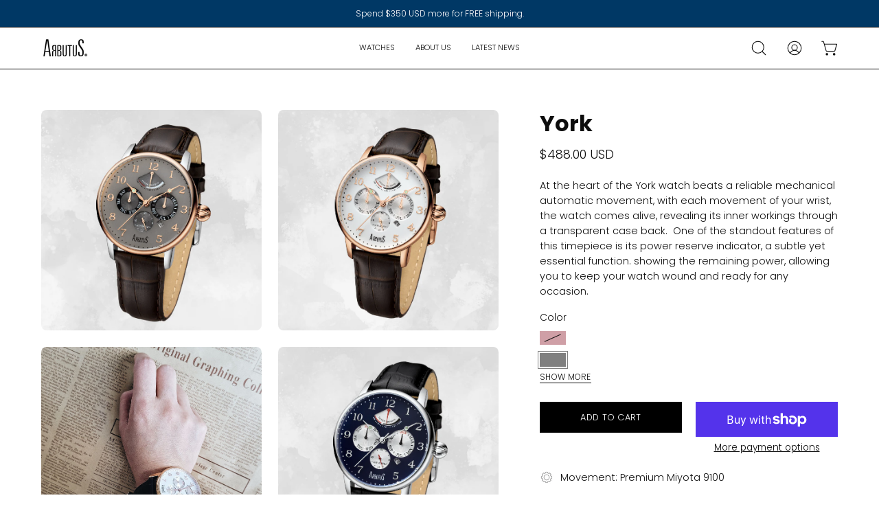

--- FILE ---
content_type: text/html; charset=utf-8
request_url: https://www.arbutusofficial.com/products/york
body_size: 39620
content:
<!doctype html>
<html class="no-js no-touch" lang="en">
<head>  <meta charset="utf-8">
  <meta http-equiv='X-UA-Compatible' content='IE=edge'>
  <meta name="viewport" content="width=device-width, height=device-height, initial-scale=1.0, minimum-scale=1.0">
  <link rel="canonical" href="https://www.arbutusofficial.com/products/york" />
  <link rel="preconnect" href="https://cdn.shopify.com" crossorigin>
  <link rel="preconnect" href="https://fonts.shopify.com" crossorigin>
  <link rel="preconnect" href="https://monorail-edge.shopifysvc.com" crossorigin>

  <link href="//www.arbutusofficial.com/cdn/shop/t/9/assets/theme.css?v=135237631231723626721700515805" as="style" rel="preload">
  <link href="//www.arbutusofficial.com/cdn/shop/t/9/assets/vendor.js?v=74877493214922022811700150733" as="script" rel="preload">
  <link href="//www.arbutusofficial.com/cdn/shop/t/9/assets/theme.js?v=64882478416990075411700515806" as="script" rel="preload">

  <link rel="preload" as="image" href="//www.arbutusofficial.com/cdn/shop/t/9/assets/loading.svg?v=91665432863842511931700150733"><link rel="shortcut icon" href="//www.arbutusofficial.com/cdn/shop/files/Arbutus_Fav_Icon_ca2caf67-b4a6-4b09-be15-d1216583ba61_32x32.png?v=1692333709" type="image/png" />
  <title>York | Arbutus Watches | Automatic Men&#39;s Watches &ndash; Arbutus Official</title><meta name="description" content="At the heart of the York watch beats a reliable mechanical automatic movement, with each movement of your wrist, the watch comes alive, revealing its inner workings through a transparent case back.  One of the standout features of this timepiece is its power reserve indicator, a subtle yet essential function. showing t"><link rel="preload" as="font" href="//www.arbutusofficial.com/cdn/fonts/poppins/poppins_n3.05f58335c3209cce17da4f1f1ab324ebe2982441.woff2" type="font/woff2" crossorigin><link rel="preload" as="font" href="//www.arbutusofficial.com/cdn/fonts/poppins/poppins_n7.56758dcf284489feb014a026f3727f2f20a54626.woff2" type="font/woff2" crossorigin>

<meta property="og:site_name" content="Arbutus Official">
<meta property="og:url" content="https://www.arbutusofficial.com/products/york">
<meta property="og:title" content="York | Arbutus Watches | Automatic Men&#39;s Watches">
<meta property="og:type" content="product">
<meta property="og:description" content="At the heart of the York watch beats a reliable mechanical automatic movement, with each movement of your wrist, the watch comes alive, revealing its inner workings through a transparent case back.  One of the standout features of this timepiece is its power reserve indicator, a subtle yet essential function. showing t"><meta property="og:image" content="http://www.arbutusofficial.com/cdn/shop/files/1_4204702b-42bb-42bb-bc80-f5872eab7c46.png?v=1696746902">
  <meta property="og:image:secure_url" content="https://www.arbutusofficial.com/cdn/shop/files/1_4204702b-42bb-42bb-bc80-f5872eab7c46.png?v=1696746902">
  <meta property="og:image:width" content="1080">
  <meta property="og:image:height" content="1080"><meta property="og:price:amount" content="488.00">
  <meta property="og:price:currency" content="USD"><meta name="twitter:card" content="summary_large_image">
<meta name="twitter:title" content="York | Arbutus Watches | Automatic Men&#39;s Watches">
<meta name="twitter:description" content="At the heart of the York watch beats a reliable mechanical automatic movement, with each movement of your wrist, the watch comes alive, revealing its inner workings through a transparent case back.  One of the standout features of this timepiece is its power reserve indicator, a subtle yet essential function. showing t"><style data-shopify>@font-face {
  font-family: Poppins;
  font-weight: 700;
  font-style: normal;
  font-display: swap;
  src: url("//www.arbutusofficial.com/cdn/fonts/poppins/poppins_n7.56758dcf284489feb014a026f3727f2f20a54626.woff2") format("woff2"),
       url("//www.arbutusofficial.com/cdn/fonts/poppins/poppins_n7.f34f55d9b3d3205d2cd6f64955ff4b36f0cfd8da.woff") format("woff");
}

@font-face {
  font-family: Poppins;
  font-weight: 300;
  font-style: normal;
  font-display: swap;
  src: url("//www.arbutusofficial.com/cdn/fonts/poppins/poppins_n3.05f58335c3209cce17da4f1f1ab324ebe2982441.woff2") format("woff2"),
       url("//www.arbutusofficial.com/cdn/fonts/poppins/poppins_n3.6971368e1f131d2c8ff8e3a44a36b577fdda3ff5.woff") format("woff");
}




  @font-face {
  font-family: Poppins;
  font-weight: 800;
  font-style: normal;
  font-display: swap;
  src: url("//www.arbutusofficial.com/cdn/fonts/poppins/poppins_n8.580200d05bca09e2e0c6f4c922047c227dfa8e8c.woff2") format("woff2"),
       url("//www.arbutusofficial.com/cdn/fonts/poppins/poppins_n8.f4450f472fdcbe9e829f3583ebd559988f5a3d25.woff") format("woff");
}




  @font-face {
  font-family: Poppins;
  font-weight: 400;
  font-style: normal;
  font-display: swap;
  src: url("//www.arbutusofficial.com/cdn/fonts/poppins/poppins_n4.0ba78fa5af9b0e1a374041b3ceaadf0a43b41362.woff2") format("woff2"),
       url("//www.arbutusofficial.com/cdn/fonts/poppins/poppins_n4.214741a72ff2596839fc9760ee7a770386cf16ca.woff") format("woff");
}




  @font-face {
  font-family: Poppins;
  font-weight: 900;
  font-style: normal;
  font-display: swap;
  src: url("//www.arbutusofficial.com/cdn/fonts/poppins/poppins_n9.eb6b9ef01b62e777a960bfd02fc9fb4918cd3eab.woff2") format("woff2"),
       url("//www.arbutusofficial.com/cdn/fonts/poppins/poppins_n9.6501a5bd018e348b6d5d6e8c335f9e7d32a80c36.woff") format("woff");
}




  @font-face {
  font-family: Poppins;
  font-weight: 100;
  font-style: normal;
  font-display: swap;
  src: url("//www.arbutusofficial.com/cdn/fonts/poppins/poppins_n1.91f1f2f2f3840810961af59e3a012dcc97d8ef59.woff2") format("woff2"),
       url("//www.arbutusofficial.com/cdn/fonts/poppins/poppins_n1.58d050ae3fe39914ce84b159a8c37ae874d01bfc.woff") format("woff");
}




  @font-face {
  font-family: Poppins;
  font-weight: 400;
  font-style: normal;
  font-display: swap;
  src: url("//www.arbutusofficial.com/cdn/fonts/poppins/poppins_n4.0ba78fa5af9b0e1a374041b3ceaadf0a43b41362.woff2") format("woff2"),
       url("//www.arbutusofficial.com/cdn/fonts/poppins/poppins_n4.214741a72ff2596839fc9760ee7a770386cf16ca.woff") format("woff");
}




  @font-face {
  font-family: Poppins;
  font-weight: 300;
  font-style: italic;
  font-display: swap;
  src: url("//www.arbutusofficial.com/cdn/fonts/poppins/poppins_i3.8536b4423050219f608e17f134fe9ea3b01ed890.woff2") format("woff2"),
       url("//www.arbutusofficial.com/cdn/fonts/poppins/poppins_i3.0f4433ada196bcabf726ed78f8e37e0995762f7f.woff") format("woff");
}




  @font-face {
  font-family: Poppins;
  font-weight: 700;
  font-style: italic;
  font-display: swap;
  src: url("//www.arbutusofficial.com/cdn/fonts/poppins/poppins_i7.42fd71da11e9d101e1e6c7932199f925f9eea42d.woff2") format("woff2"),
       url("//www.arbutusofficial.com/cdn/fonts/poppins/poppins_i7.ec8499dbd7616004e21155106d13837fff4cf556.woff") format("woff");
}




:root {--COLOR-PRIMARY-OPPOSITE: #ffffff;
  --COLOR-PRIMARY-OPPOSITE-ALPHA-20: rgba(255, 255, 255, 0.2);
  --COLOR-PRIMARY-LIGHTEN-DARKEN-ALPHA-20: rgba(26, 26, 26, 0.2);
  --COLOR-PRIMARY-LIGHTEN-DARKEN-ALPHA-30: rgba(26, 26, 26, 0.3);

  --PRIMARY-BUTTONS-COLOR-BG: #000000;
  --PRIMARY-BUTTONS-COLOR-TEXT: #ffffff;
  --PRIMARY-BUTTONS-COLOR-BORDER: #000000;

  --PRIMARY-BUTTONS-COLOR-LIGHTEN-DARKEN: #1a1a1a;

  --PRIMARY-BUTTONS-COLOR-ALPHA-05: rgba(0, 0, 0, 0.05);
  --PRIMARY-BUTTONS-COLOR-ALPHA-10: rgba(0, 0, 0, 0.1);
  --PRIMARY-BUTTONS-COLOR-ALPHA-50: rgba(0, 0, 0, 0.5);--COLOR-SECONDARY-OPPOSITE: #000000;
  --COLOR-SECONDARY-OPPOSITE-ALPHA-20: rgba(0, 0, 0, 0.2);
  --COLOR-SECONDARY-LIGHTEN-DARKEN-ALPHA-20: rgba(230, 230, 230, 0.2);
  --COLOR-SECONDARY-LIGHTEN-DARKEN-ALPHA-30: rgba(230, 230, 230, 0.3);

  --SECONDARY-BUTTONS-COLOR-BG: #ffffff;
  --SECONDARY-BUTTONS-COLOR-TEXT: #000000;
  --SECONDARY-BUTTONS-COLOR-BORDER: #ffffff;

  --SECONDARY-BUTTONS-COLOR-ALPHA-05: rgba(255, 255, 255, 0.05);
  --SECONDARY-BUTTONS-COLOR-ALPHA-10: rgba(255, 255, 255, 0.1);
  --SECONDARY-BUTTONS-COLOR-ALPHA-50: rgba(255, 255, 255, 0.5);--OUTLINE-BUTTONS-PRIMARY-BG: transparent;
  --OUTLINE-BUTTONS-PRIMARY-TEXT: #000000;
  --OUTLINE-BUTTONS-PRIMARY-BORDER: #000000;
  --OUTLINE-BUTTONS-PRIMARY-BG-HOVER: rgba(26, 26, 26, 0.2);

  --OUTLINE-BUTTONS-SECONDARY-BG: transparent;
  --OUTLINE-BUTTONS-SECONDARY-TEXT: #ffffff;
  --OUTLINE-BUTTONS-SECONDARY-BORDER: #ffffff;
  --OUTLINE-BUTTONS-SECONDARY-BG-HOVER: rgba(230, 230, 230, 0.2);

  --OUTLINE-BUTTONS-WHITE-BG: transparent;
  --OUTLINE-BUTTONS-WHITE-TEXT: #ffffff;
  --OUTLINE-BUTTONS-WHITE-BORDER: #ffffff;

  --OUTLINE-BUTTONS-BLACK-BG: transparent;
  --OUTLINE-BUTTONS-BLACK-TEXT: #000000;
  --OUTLINE-BUTTONS-BLACK-BORDER: #000000;--OUTLINE-SOLID-BUTTONS-PRIMARY-BG: #000000;
  --OUTLINE-SOLID-BUTTONS-PRIMARY-TEXT: #ffffff;
  --OUTLINE-SOLID-BUTTONS-PRIMARY-BORDER: #ffffff;
  --OUTLINE-SOLID-BUTTONS-PRIMARY-BG-HOVER: rgba(255, 255, 255, 0.2);

  --OUTLINE-SOLID-BUTTONS-SECONDARY-BG: #ffffff;
  --OUTLINE-SOLID-BUTTONS-SECONDARY-TEXT: #000000;
  --OUTLINE-SOLID-BUTTONS-SECONDARY-BORDER: #000000;
  --OUTLINE-SOLID-BUTTONS-SECONDARY-BG-HOVER: rgba(0, 0, 0, 0.2);

  --OUTLINE-SOLID-BUTTONS-WHITE-BG: #ffffff;
  --OUTLINE-SOLID-BUTTONS-WHITE-TEXT: #000000;
  --OUTLINE-SOLID-BUTTONS-WHITE-BORDER: #000000;

  --OUTLINE-SOLID-BUTTONS-BLACK-BG: #000000;
  --OUTLINE-SOLID-BUTTONS-BLACK-TEXT: #ffffff;
  --OUTLINE-SOLID-BUTTONS-BLACK-BORDER: #ffffff;--COLOR-HEADING: #0d0d0d;
  --COLOR-TEXT: #0d0d0d;
  --COLOR-TEXT-DARKEN: #000000;
  --COLOR-TEXT-LIGHTEN: #404040;
  --COLOR-TEXT-ALPHA-5: rgba(13, 13, 13, 0.05);
  --COLOR-TEXT-ALPHA-8: rgba(13, 13, 13, 0.08);
  --COLOR-TEXT-ALPHA-10: rgba(13, 13, 13, 0.1);
  --COLOR-TEXT-ALPHA-15: rgba(13, 13, 13, 0.15);
  --COLOR-TEXT-ALPHA-20: rgba(13, 13, 13, 0.2);
  --COLOR-TEXT-ALPHA-25: rgba(13, 13, 13, 0.25);
  --COLOR-TEXT-ALPHA-50: rgba(13, 13, 13, 0.5);
  --COLOR-TEXT-ALPHA-60: rgba(13, 13, 13, 0.6);
  --COLOR-TEXT-ALPHA-85: rgba(13, 13, 13, 0.85);

  --COLOR-BG: #ffffff;
  --COLOR-BG-ALPHA-25: rgba(255, 255, 255, 0.25);
  --COLOR-BG-ALPHA-35: rgba(255, 255, 255, 0.35);
  --COLOR-BG-ALPHA-60: rgba(255, 255, 255, 0.6);
  --COLOR-BG-ALPHA-65: rgba(255, 255, 255, 0.65);
  --COLOR-BG-ALPHA-85: rgba(255, 255, 255, 0.85);
  --COLOR-BG-OVERLAY: rgba(255, 255, 255, 0.75);
  --COLOR-BG-DARKEN: #e6e6e6;
  --COLOR-BG-LIGHTEN-DARKEN: #e6e6e6;
  --COLOR-BG-LIGHTEN-DARKEN-2: #cdcdcd;
  --COLOR-BG-LIGHTEN-DARKEN-3: #b3b3b3;
  --COLOR-BG-LIGHTEN-DARKEN-4: #9a9a9a;
  --COLOR-BG-LIGHTEN-DARKEN-CONTRAST: #b3b3b3;
  --COLOR-BG-LIGHTEN-DARKEN-CONTRAST-2: #999999;
  --COLOR-BG-LIGHTEN-DARKEN-CONTRAST-3: #808080;
  --COLOR-BG-LIGHTEN-DARKEN-CONTRAST-4: #666666;

  --COLOR-BG-SECONDARY: #F1EFE8;
  --COLOR-BG-SECONDARY-LIGHTEN-DARKEN: #ded9c8;
  --COLOR-BG-SECONDARY-LIGHTEN-DARKEN-50: rgba(222, 217, 200, 0.5);
  --COLOR-BG-SECONDARY-LIGHTEN-DARKEN-CONTRAST: #887c52;

  --COLOR-INPUT-BG: #ffffff;

  --COLOR-ACCENT: #003865;
  --COLOR-ACCENT-TEXT: #fff;

  --COLOR-BORDER: #bcb2a8;
  --COLOR-BORDER-ALPHA-15: rgba(188, 178, 168, 0.15);
  --COLOR-BORDER-ALPHA-30: rgba(188, 178, 168, 0.3);
  --COLOR-BORDER-ALPHA-50: rgba(188, 178, 168, 0.5);
  --COLOR-BORDER-ALPHA-65: rgba(188, 178, 168, 0.65);
  --COLOR-BORDER-LIGHTEN-DARKEN: #736558;
  --COLOR-BORDER-HAIRLINE: #f7f7f7;

  --COLOR-SALE-BG: #004ac7;
  --COLOR-SALE-TEXT: #ffffff;
  --COLOR-CUSTOM-BG: #0d6e70;
  --COLOR-CUSTOM-TEXT: #ffffff;
  --COLOR-SOLD-BG: #0d0d0d;
  --COLOR-SOLD-TEXT: #ffffff;
  --COLOR-SAVING-BG: #b01736;
  --COLOR-SAVING-TEXT: #ffffff;

  --COLOR-WHITE-BLACK: fff;
  --COLOR-BLACK-WHITE: #000;--COLOR-DISABLED-GREY: rgba(13, 13, 13, 0.05);
  --COLOR-DISABLED-GREY-DARKEN: rgba(13, 13, 13, 0.45);
  --COLOR-ERROR: #D02E2E;
  --COLOR-ERROR-BG: #f3cbcb;
  --COLOR-SUCCESS: #56AD6A;
  --COLOR-SUCCESS-BG: #ECFEF0;
  --COLOR-WARN: #ECBD5E;
  --COLOR-TRANSPARENT: rgba(255, 255, 255, 0);

  --COLOR-WHITE: #ffffff;
  --COLOR-WHITE-DARKEN: #f2f2f2;
  --COLOR-WHITE-ALPHA-10: rgba(255, 255, 255, 0.1);
  --COLOR-WHITE-ALPHA-20: rgba(255, 255, 255, 0.2);
  --COLOR-WHITE-ALPHA-25: rgba(255, 255, 255, 0.25);
  --COLOR-WHITE-ALPHA-50: rgba(255, 255, 255, 0.5);
  --COLOR-WHITE-ALPHA-60: rgba(255, 255, 255, 0.6);
  --COLOR-BLACK: #000000;
  --COLOR-BLACK-LIGHTEN: #1a1a1a;
  --COLOR-BLACK-ALPHA-10: rgba(0, 0, 0, 0.1);
  --COLOR-BLACK-ALPHA-20: rgba(0, 0, 0, 0.2);
  --COLOR-BLACK-ALPHA-25: rgba(0, 0, 0, 0.25);
  --COLOR-BLACK-ALPHA-50: rgba(0, 0, 0, 0.5);
  --COLOR-BLACK-ALPHA-60: rgba(0, 0, 0, 0.6);--FONT-STACK-BODY: Poppins, sans-serif;
  --FONT-STYLE-BODY: normal;
  --FONT-STYLE-BODY-ITALIC: italic;
  --FONT-ADJUST-BODY: 1.0;

  --FONT-WEIGHT-BODY: 300;
  --FONT-WEIGHT-BODY-LIGHT: 100;
  --FONT-WEIGHT-BODY-MEDIUM: 400;
  --FONT-WEIGHT-BODY-BOLD: 400;

  --FONT-STACK-HEADING: Poppins, sans-serif;
  --FONT-STYLE-HEADING: normal;
  --FONT-STYLE-HEADING-ITALIC: italic;
  --FONT-ADJUST-HEADING: 1.0;

  --FONT-WEIGHT-HEADING: 700;
  --FONT-WEIGHT-HEADING-LIGHT: 400;
  --FONT-WEIGHT-HEADING-MEDIUM: 900;
  --FONT-WEIGHT-HEADING-BOLD: 800;

  --FONT-STACK-NAV: Poppins, sans-serif;
  --FONT-STYLE-NAV: normal;
  --FONT-STYLE-NAV-ITALIC: italic;
  --FONT-ADJUST-NAV: 1.0;
  --FONT-ADJUST-NAV-TOP-LEVEL: 0.7;

  --FONT-WEIGHT-NAV: 300;
  --FONT-WEIGHT-NAV-LIGHT: 100;
  --FONT-WEIGHT-NAV-MEDIUM: 400;
  --FONT-WEIGHT-NAV-BOLD: 400;

  --FONT-ADJUST-PRODUCT-GRID: 0.9;

  --FONT-STACK-BUTTON: Poppins, sans-serif;
  --FONT-STYLE-BUTTON: normal;
  --FONT-STYLE-BUTTON-ITALIC: italic;
  --FONT-ADJUST-BUTTON: 0.8;

  --FONT-WEIGHT-BUTTON: 300;
  --FONT-WEIGHT-BUTTON-MEDIUM: 400;
  --FONT-WEIGHT-BUTTON-BOLD: 400;

  --FONT-STACK-SUBHEADING: "SF Mono", Menlo, Consolas, Monaco, Liberation Mono, Lucida Console, monospace, Apple Color Emoji, Segoe UI Emoji, Segoe UI Symbol;
  --FONT-STYLE-SUBHEADING: normal;
  --FONT-ADJUST-SUBHEADING: 1.0;

  --FONT-WEIGHT-SUBHEADING: 400;
  --FONT-WEIGHT-SUBHEADING-BOLD: 600;

  --LETTER-SPACING-NAV: 0.0em;
  --LETTER-SPACING-SUBHEADING: 0.0em;
  --LETTER-SPACING-BUTTON: 0.025em;

  --BUTTON-TEXT-CAPS: uppercase;
  --SUBHEADING-TEXT-CAPS: none;--FONT-SIZE-INPUT: 1.0rem;--RADIUS: 0px;
  --RADIUS-SMALL: 0px;
  --RADIUS-TINY: 0px;
  --RADIUS-BADGE: 0px;
  --RADIUS-CHECKBOX: 0px;
  --RADIUS-TEXTAREA: 0px;--PRODUCT-MEDIA-PADDING-TOP: 100%;--BORDER-WIDTH: 1px;--STROKE-WIDTH: 12px;--SITE-WIDTH: 1440px;
  --SITE-WIDTH-NARROW: 840px;--COLOR-UPSELLS-BG: #F1EFE8;
  --COLOR-UPSELLS-TEXT: #0B0B0B;
  --COLOR-UPSELLS-TEXT-LIGHTEN: #3e3e3e;
  --COLOR-UPSELLS-DISABLED-GREY-DARKEN: rgba(11, 11, 11, 0.45);
  --UPSELLS-HEIGHT: 130px;
  --UPSELLS-IMAGE-WIDTH: 30%;--ICON-ARROW-RIGHT: url( "//www.arbutusofficial.com/cdn/shop/t/9/assets/icon-arrow-right.svg?v=99859212757265680021700150733" );--loading-svg: url( "//www.arbutusofficial.com/cdn/shop/t/9/assets/loading.svg?v=91665432863842511931700150733" );
  --icon-check: url( "//www.arbutusofficial.com/cdn/shop/t/9/assets/icon-check.svg?v=175316081881880408121700150734" );
  --icon-check-swatch: url( "//www.arbutusofficial.com/cdn/shop/t/9/assets/icon-check-swatch.svg?v=131897745589030387781700150733" );
  --icon-zoom-in: url( "//www.arbutusofficial.com/cdn/shop/t/9/assets/icon-zoom-in.svg?v=157433013461716915331700150734" );
  --icon-zoom-out: url( "//www.arbutusofficial.com/cdn/shop/t/9/assets/icon-zoom-out.svg?v=164909107869959372931700150733" );--collection-sticky-bar-height: 0px;
  --collection-image-padding-top: 60%;

  --drawer-width: 400px;
  --drawer-transition: transform 0.4s cubic-bezier(0.46, 0.01, 0.32, 1);--gutter: 60px;
  --gutter-mobile: 20px;
  --grid-gutter: 20px;
  --grid-gutter-mobile: 35px;--inner: 20px;
  --inner-tablet: 18px;
  --inner-mobile: 16px;--grid: repeat(3, minmax(0, 1fr));
  --grid-tablet: repeat(3, minmax(0, 1fr));
  --grid-mobile: repeat(2, minmax(0, 1fr));
  --megamenu-grid: repeat(4, minmax(0, 1fr));
  --grid-row: 1 / span 3;--scrollbar-width: 0px;--overlay: #000;
  --overlay-opacity: 1;--swatch-width: 38px;
  --swatch-height: 20px;
  --swatch-size: 32px;
  --swatch-size-mobile: 30px;

  
  --move-offset: 20px;

  
  --autoplay-speed: 2200ms;

  

    --filter-bg: 1.0;
    --product-filter-bg: 1.0;}</style><link href="//www.arbutusofficial.com/cdn/shop/t/9/assets/theme.css?v=135237631231723626721700515805" rel="stylesheet" type="text/css" media="all" /><script type="text/javascript">
    if (window.MSInputMethodContext && document.documentMode) {
      var scripts = document.getElementsByTagName('script')[0];
      var polyfill = document.createElement("script");
      polyfill.defer = true;
      polyfill.src = "//www.arbutusofficial.com/cdn/shop/t/9/assets/ie11.js?v=164037955086922138091700150733";

      scripts.parentNode.insertBefore(polyfill, scripts);

      document.documentElement.classList.add('ie11');
    } else {
      document.documentElement.className = document.documentElement.className.replace('no-js', 'js');
    }

    let root = '/';
    if (root[root.length - 1] !== '/') {
      root = `${root}/`;
    }

    window.theme = {
      routes: {
        root: root,
        cart_url: "\/cart",
        cart_add_url: "\/cart\/add",
        cart_change_url: "\/cart\/change",
        shop_url: "https:\/\/www.arbutusofficial.com",
        searchUrl: '/search',
        predictiveSearchUrl: '/search/suggest',
        product_recommendations_url: "\/recommendations\/products"
      },
      assets: {
        photoswipe: '//www.arbutusofficial.com/cdn/shop/t/9/assets/photoswipe.js?v=162613001030112971491700150734',
        smoothscroll: '//www.arbutusofficial.com/cdn/shop/t/9/assets/smoothscroll.js?v=37906625415260927261700150733',
        no_image: "//www.arbutusofficial.com/cdn/shop/files/Copy_of_LOGO_Icon_29dd1abc-9c8a-4479-8369-3790548d5d68_1024x.png?v=1692034777",
        swatches: '//www.arbutusofficial.com/cdn/shop/t/9/assets/swatches.json?v=108341084980828767351700150733',
        base: "//www.arbutusofficial.com/cdn/shop/t/9/assets/"
      },
      strings: {
        add_to_cart: "Add to Cart",
        cart_acceptance_error: "You must accept our terms and conditions.",
        cart_empty: "Your cart is currently empty.",
        cart_price: "Price",
        cart_quantity: "Quantity",
        cart_items_one: "{{ count }} item",
        cart_items_many: "{{ count }} items",
        cart_title: "Cart",
        cart_total: "Total",
        continue_shopping: "Continue Shopping",
        free: "Free",
        limit_error: "Sorry, looks like we don\u0026#39;t have enough of this product.",
        preorder: "Pre-Order",
        remove: "Remove",
        sale_badge_text: "Sale",
        saving_badge: "Save {{ discount }}",
        saving_up_to_badge: "Save up to {{ discount }}",
        sold_out: "Sold Out",
        subscription: "Subscription",
        unavailable: "Unavailable",
        unit_price_label: "Unit price",
        unit_price_separator: "per",
        zero_qty_error: "Quantity must be greater than 0.",
        delete_confirm: "Are you sure you wish to delete this address?",
        newsletter_product_availability: "Notify Me When It’s Available"
      },
      icons: {
        plus: '<svg aria-hidden="true" focusable="false" role="presentation" class="icon icon-toggle-plus" viewBox="0 0 192 192"><path d="M30 96h132M96 30v132" stroke="currentColor" stroke-linecap="round" stroke-linejoin="round"/></svg>',
        minus: '<svg aria-hidden="true" focusable="false" role="presentation" class="icon icon-toggle-minus" viewBox="0 0 192 192"><path d="M30 96h132" stroke="currentColor" stroke-linecap="round" stroke-linejoin="round"/></svg>',
        close: '<svg aria-hidden="true" focusable="false" role="presentation" class="icon icon-close" viewBox="0 0 192 192"><path d="M150 42 42 150M150 150 42 42" stroke="currentColor" stroke-linecap="round" stroke-linejoin="round"/></svg>'
      },
      settings: {
        animations: false,
        cartType: "drawer",
        enableAcceptTerms: false,
        enableInfinityScroll: false,
        enablePaymentButton: false,
        gridImageSize: "cover",
        gridImageAspectRatio: 1,
        mobileMenuBehaviour: "link",
        productGridHover: "image",
        savingBadgeType: "percentage",
        showSaleBadge: true,
        showSoldBadge: true,
        showSavingBadge: true,
        quickBuy: "quick_buy",
        suggestArticles: false,
        suggestCollections: true,
        suggestProducts: true,
        suggestPages: false,
        suggestionsResultsLimit: 10,
        currency_code_enable: true,
        hideInventoryCount: true,
        enableColorSwatchesCollection: true,
      },
      sizes: {
        mobile: 480,
        small: 768,
        large: 1024,
        widescreen: 1440
      },
      moneyFormat: "${{amount}}",
      moneyWithCurrencyFormat: "${{amount}} USD",
      subtotal: 0,
      info: {
        name: 'Palo Alto'
      },
      version: '5.4.1'
    };
    window.PaloAlto = window.PaloAlto || {};
    window.slate = window.slate || {};
    window.isHeaderTransparent = false;
    window.stickyHeaderHeight = 60;
    window.lastWindowWidth = window.innerWidth || document.documentElement.clientWidth;
  </script><script src="//www.arbutusofficial.com/cdn/shop/t/9/assets/vendor.js?v=74877493214922022811700150733" defer="defer"></script>
  <script src="//www.arbutusofficial.com/cdn/shop/t/9/assets/theme.js?v=64882478416990075411700515806" defer="defer"></script><script>window.performance && window.performance.mark && window.performance.mark('shopify.content_for_header.start');</script><meta name="google-site-verification" content="4Z8W7R3gEeYaLZsgJZDBLW6tpOMg4zfDjz3pDXaRAOc">
<meta id="shopify-digital-wallet" name="shopify-digital-wallet" content="/80680124691/digital_wallets/dialog">
<meta name="shopify-checkout-api-token" content="dcc87d24b8cfeed13c12381d0442b141">
<meta id="in-context-paypal-metadata" data-shop-id="80680124691" data-venmo-supported="false" data-environment="production" data-locale="en_US" data-paypal-v4="true" data-currency="USD">
<link rel="alternate" type="application/json+oembed" href="https://www.arbutusofficial.com/products/york.oembed">
<script async="async" src="/checkouts/internal/preloads.js?locale=en-US"></script>
<link rel="preconnect" href="https://shop.app" crossorigin="anonymous">
<script async="async" src="https://shop.app/checkouts/internal/preloads.js?locale=en-US&shop_id=80680124691" crossorigin="anonymous"></script>
<script id="apple-pay-shop-capabilities" type="application/json">{"shopId":80680124691,"countryCode":"HK","currencyCode":"USD","merchantCapabilities":["supports3DS"],"merchantId":"gid:\/\/shopify\/Shop\/80680124691","merchantName":"Arbutus Official","requiredBillingContactFields":["postalAddress","email","phone"],"requiredShippingContactFields":["postalAddress","email","phone"],"shippingType":"shipping","supportedNetworks":["visa","masterCard"],"total":{"type":"pending","label":"Arbutus Official","amount":"1.00"},"shopifyPaymentsEnabled":true,"supportsSubscriptions":true}</script>
<script id="shopify-features" type="application/json">{"accessToken":"dcc87d24b8cfeed13c12381d0442b141","betas":["rich-media-storefront-analytics"],"domain":"www.arbutusofficial.com","predictiveSearch":true,"shopId":80680124691,"locale":"en"}</script>
<script>var Shopify = Shopify || {};
Shopify.shop = "095412-2.myshopify.com";
Shopify.locale = "en";
Shopify.currency = {"active":"USD","rate":"1.0"};
Shopify.country = "US";
Shopify.theme = {"name":"Seasonal Sale - Version 3.1","id":162844573971,"schema_name":"Palo Alto","schema_version":"5.4.1","theme_store_id":777,"role":"main"};
Shopify.theme.handle = "null";
Shopify.theme.style = {"id":null,"handle":null};
Shopify.cdnHost = "www.arbutusofficial.com/cdn";
Shopify.routes = Shopify.routes || {};
Shopify.routes.root = "/";</script>
<script type="module">!function(o){(o.Shopify=o.Shopify||{}).modules=!0}(window);</script>
<script>!function(o){function n(){var o=[];function n(){o.push(Array.prototype.slice.apply(arguments))}return n.q=o,n}var t=o.Shopify=o.Shopify||{};t.loadFeatures=n(),t.autoloadFeatures=n()}(window);</script>
<script>
  window.ShopifyPay = window.ShopifyPay || {};
  window.ShopifyPay.apiHost = "shop.app\/pay";
  window.ShopifyPay.redirectState = null;
</script>
<script id="shop-js-analytics" type="application/json">{"pageType":"product"}</script>
<script defer="defer" async type="module" src="//www.arbutusofficial.com/cdn/shopifycloud/shop-js/modules/v2/client.init-shop-cart-sync_BT-GjEfc.en.esm.js"></script>
<script defer="defer" async type="module" src="//www.arbutusofficial.com/cdn/shopifycloud/shop-js/modules/v2/chunk.common_D58fp_Oc.esm.js"></script>
<script defer="defer" async type="module" src="//www.arbutusofficial.com/cdn/shopifycloud/shop-js/modules/v2/chunk.modal_xMitdFEc.esm.js"></script>
<script type="module">
  await import("//www.arbutusofficial.com/cdn/shopifycloud/shop-js/modules/v2/client.init-shop-cart-sync_BT-GjEfc.en.esm.js");
await import("//www.arbutusofficial.com/cdn/shopifycloud/shop-js/modules/v2/chunk.common_D58fp_Oc.esm.js");
await import("//www.arbutusofficial.com/cdn/shopifycloud/shop-js/modules/v2/chunk.modal_xMitdFEc.esm.js");

  window.Shopify.SignInWithShop?.initShopCartSync?.({"fedCMEnabled":true,"windoidEnabled":true});

</script>
<script>
  window.Shopify = window.Shopify || {};
  if (!window.Shopify.featureAssets) window.Shopify.featureAssets = {};
  window.Shopify.featureAssets['shop-js'] = {"shop-cart-sync":["modules/v2/client.shop-cart-sync_DZOKe7Ll.en.esm.js","modules/v2/chunk.common_D58fp_Oc.esm.js","modules/v2/chunk.modal_xMitdFEc.esm.js"],"init-fed-cm":["modules/v2/client.init-fed-cm_B6oLuCjv.en.esm.js","modules/v2/chunk.common_D58fp_Oc.esm.js","modules/v2/chunk.modal_xMitdFEc.esm.js"],"shop-cash-offers":["modules/v2/client.shop-cash-offers_D2sdYoxE.en.esm.js","modules/v2/chunk.common_D58fp_Oc.esm.js","modules/v2/chunk.modal_xMitdFEc.esm.js"],"shop-login-button":["modules/v2/client.shop-login-button_QeVjl5Y3.en.esm.js","modules/v2/chunk.common_D58fp_Oc.esm.js","modules/v2/chunk.modal_xMitdFEc.esm.js"],"pay-button":["modules/v2/client.pay-button_DXTOsIq6.en.esm.js","modules/v2/chunk.common_D58fp_Oc.esm.js","modules/v2/chunk.modal_xMitdFEc.esm.js"],"shop-button":["modules/v2/client.shop-button_DQZHx9pm.en.esm.js","modules/v2/chunk.common_D58fp_Oc.esm.js","modules/v2/chunk.modal_xMitdFEc.esm.js"],"avatar":["modules/v2/client.avatar_BTnouDA3.en.esm.js"],"init-windoid":["modules/v2/client.init-windoid_CR1B-cfM.en.esm.js","modules/v2/chunk.common_D58fp_Oc.esm.js","modules/v2/chunk.modal_xMitdFEc.esm.js"],"init-shop-for-new-customer-accounts":["modules/v2/client.init-shop-for-new-customer-accounts_C_vY_xzh.en.esm.js","modules/v2/client.shop-login-button_QeVjl5Y3.en.esm.js","modules/v2/chunk.common_D58fp_Oc.esm.js","modules/v2/chunk.modal_xMitdFEc.esm.js"],"init-shop-email-lookup-coordinator":["modules/v2/client.init-shop-email-lookup-coordinator_BI7n9ZSv.en.esm.js","modules/v2/chunk.common_D58fp_Oc.esm.js","modules/v2/chunk.modal_xMitdFEc.esm.js"],"init-shop-cart-sync":["modules/v2/client.init-shop-cart-sync_BT-GjEfc.en.esm.js","modules/v2/chunk.common_D58fp_Oc.esm.js","modules/v2/chunk.modal_xMitdFEc.esm.js"],"shop-toast-manager":["modules/v2/client.shop-toast-manager_DiYdP3xc.en.esm.js","modules/v2/chunk.common_D58fp_Oc.esm.js","modules/v2/chunk.modal_xMitdFEc.esm.js"],"init-customer-accounts":["modules/v2/client.init-customer-accounts_D9ZNqS-Q.en.esm.js","modules/v2/client.shop-login-button_QeVjl5Y3.en.esm.js","modules/v2/chunk.common_D58fp_Oc.esm.js","modules/v2/chunk.modal_xMitdFEc.esm.js"],"init-customer-accounts-sign-up":["modules/v2/client.init-customer-accounts-sign-up_iGw4briv.en.esm.js","modules/v2/client.shop-login-button_QeVjl5Y3.en.esm.js","modules/v2/chunk.common_D58fp_Oc.esm.js","modules/v2/chunk.modal_xMitdFEc.esm.js"],"shop-follow-button":["modules/v2/client.shop-follow-button_CqMgW2wH.en.esm.js","modules/v2/chunk.common_D58fp_Oc.esm.js","modules/v2/chunk.modal_xMitdFEc.esm.js"],"checkout-modal":["modules/v2/client.checkout-modal_xHeaAweL.en.esm.js","modules/v2/chunk.common_D58fp_Oc.esm.js","modules/v2/chunk.modal_xMitdFEc.esm.js"],"shop-login":["modules/v2/client.shop-login_D91U-Q7h.en.esm.js","modules/v2/chunk.common_D58fp_Oc.esm.js","modules/v2/chunk.modal_xMitdFEc.esm.js"],"lead-capture":["modules/v2/client.lead-capture_BJmE1dJe.en.esm.js","modules/v2/chunk.common_D58fp_Oc.esm.js","modules/v2/chunk.modal_xMitdFEc.esm.js"],"payment-terms":["modules/v2/client.payment-terms_Ci9AEqFq.en.esm.js","modules/v2/chunk.common_D58fp_Oc.esm.js","modules/v2/chunk.modal_xMitdFEc.esm.js"]};
</script>
<script>(function() {
  var isLoaded = false;
  function asyncLoad() {
    if (isLoaded) return;
    isLoaded = true;
    var urls = ["https:\/\/static.klaviyo.com\/onsite\/js\/klaviyo.js?company_id=Xi9hQE\u0026shop=095412-2.myshopify.com"];
    for (var i = 0; i < urls.length; i++) {
      var s = document.createElement('script');
      s.type = 'text/javascript';
      s.async = true;
      s.src = urls[i];
      var x = document.getElementsByTagName('script')[0];
      x.parentNode.insertBefore(s, x);
    }
  };
  if(window.attachEvent) {
    window.attachEvent('onload', asyncLoad);
  } else {
    window.addEventListener('load', asyncLoad, false);
  }
})();</script>
<script id="__st">var __st={"a":80680124691,"offset":28800,"reqid":"0cce8fc5-ab78-434a-81aa-2c68deb34877-1769138331","pageurl":"www.arbutusofficial.com\/products\/york","u":"b5e8e601a945","p":"product","rtyp":"product","rid":8844137201939};</script>
<script>window.ShopifyPaypalV4VisibilityTracking = true;</script>
<script id="captcha-bootstrap">!function(){'use strict';const t='contact',e='account',n='new_comment',o=[[t,t],['blogs',n],['comments',n],[t,'customer']],c=[[e,'customer_login'],[e,'guest_login'],[e,'recover_customer_password'],[e,'create_customer']],r=t=>t.map((([t,e])=>`form[action*='/${t}']:not([data-nocaptcha='true']) input[name='form_type'][value='${e}']`)).join(','),a=t=>()=>t?[...document.querySelectorAll(t)].map((t=>t.form)):[];function s(){const t=[...o],e=r(t);return a(e)}const i='password',u='form_key',d=['recaptcha-v3-token','g-recaptcha-response','h-captcha-response',i],f=()=>{try{return window.sessionStorage}catch{return}},m='__shopify_v',_=t=>t.elements[u];function p(t,e,n=!1){try{const o=window.sessionStorage,c=JSON.parse(o.getItem(e)),{data:r}=function(t){const{data:e,action:n}=t;return t[m]||n?{data:e,action:n}:{data:t,action:n}}(c);for(const[e,n]of Object.entries(r))t.elements[e]&&(t.elements[e].value=n);n&&o.removeItem(e)}catch(o){console.error('form repopulation failed',{error:o})}}const l='form_type',E='cptcha';function T(t){t.dataset[E]=!0}const w=window,h=w.document,L='Shopify',v='ce_forms',y='captcha';let A=!1;((t,e)=>{const n=(g='f06e6c50-85a8-45c8-87d0-21a2b65856fe',I='https://cdn.shopify.com/shopifycloud/storefront-forms-hcaptcha/ce_storefront_forms_captcha_hcaptcha.v1.5.2.iife.js',D={infoText:'Protected by hCaptcha',privacyText:'Privacy',termsText:'Terms'},(t,e,n)=>{const o=w[L][v],c=o.bindForm;if(c)return c(t,g,e,D).then(n);var r;o.q.push([[t,g,e,D],n]),r=I,A||(h.body.append(Object.assign(h.createElement('script'),{id:'captcha-provider',async:!0,src:r})),A=!0)});var g,I,D;w[L]=w[L]||{},w[L][v]=w[L][v]||{},w[L][v].q=[],w[L][y]=w[L][y]||{},w[L][y].protect=function(t,e){n(t,void 0,e),T(t)},Object.freeze(w[L][y]),function(t,e,n,w,h,L){const[v,y,A,g]=function(t,e,n){const i=e?o:[],u=t?c:[],d=[...i,...u],f=r(d),m=r(i),_=r(d.filter((([t,e])=>n.includes(e))));return[a(f),a(m),a(_),s()]}(w,h,L),I=t=>{const e=t.target;return e instanceof HTMLFormElement?e:e&&e.form},D=t=>v().includes(t);t.addEventListener('submit',(t=>{const e=I(t);if(!e)return;const n=D(e)&&!e.dataset.hcaptchaBound&&!e.dataset.recaptchaBound,o=_(e),c=g().includes(e)&&(!o||!o.value);(n||c)&&t.preventDefault(),c&&!n&&(function(t){try{if(!f())return;!function(t){const e=f();if(!e)return;const n=_(t);if(!n)return;const o=n.value;o&&e.removeItem(o)}(t);const e=Array.from(Array(32),(()=>Math.random().toString(36)[2])).join('');!function(t,e){_(t)||t.append(Object.assign(document.createElement('input'),{type:'hidden',name:u})),t.elements[u].value=e}(t,e),function(t,e){const n=f();if(!n)return;const o=[...t.querySelectorAll(`input[type='${i}']`)].map((({name:t})=>t)),c=[...d,...o],r={};for(const[a,s]of new FormData(t).entries())c.includes(a)||(r[a]=s);n.setItem(e,JSON.stringify({[m]:1,action:t.action,data:r}))}(t,e)}catch(e){console.error('failed to persist form',e)}}(e),e.submit())}));const S=(t,e)=>{t&&!t.dataset[E]&&(n(t,e.some((e=>e===t))),T(t))};for(const o of['focusin','change'])t.addEventListener(o,(t=>{const e=I(t);D(e)&&S(e,y())}));const B=e.get('form_key'),M=e.get(l),P=B&&M;t.addEventListener('DOMContentLoaded',(()=>{const t=y();if(P)for(const e of t)e.elements[l].value===M&&p(e,B);[...new Set([...A(),...v().filter((t=>'true'===t.dataset.shopifyCaptcha))])].forEach((e=>S(e,t)))}))}(h,new URLSearchParams(w.location.search),n,t,e,['guest_login'])})(!0,!0)}();</script>
<script integrity="sha256-4kQ18oKyAcykRKYeNunJcIwy7WH5gtpwJnB7kiuLZ1E=" data-source-attribution="shopify.loadfeatures" defer="defer" src="//www.arbutusofficial.com/cdn/shopifycloud/storefront/assets/storefront/load_feature-a0a9edcb.js" crossorigin="anonymous"></script>
<script crossorigin="anonymous" defer="defer" src="//www.arbutusofficial.com/cdn/shopifycloud/storefront/assets/shopify_pay/storefront-65b4c6d7.js?v=20250812"></script>
<script data-source-attribution="shopify.dynamic_checkout.dynamic.init">var Shopify=Shopify||{};Shopify.PaymentButton=Shopify.PaymentButton||{isStorefrontPortableWallets:!0,init:function(){window.Shopify.PaymentButton.init=function(){};var t=document.createElement("script");t.src="https://www.arbutusofficial.com/cdn/shopifycloud/portable-wallets/latest/portable-wallets.en.js",t.type="module",document.head.appendChild(t)}};
</script>
<script data-source-attribution="shopify.dynamic_checkout.buyer_consent">
  function portableWalletsHideBuyerConsent(e){var t=document.getElementById("shopify-buyer-consent"),n=document.getElementById("shopify-subscription-policy-button");t&&n&&(t.classList.add("hidden"),t.setAttribute("aria-hidden","true"),n.removeEventListener("click",e))}function portableWalletsShowBuyerConsent(e){var t=document.getElementById("shopify-buyer-consent"),n=document.getElementById("shopify-subscription-policy-button");t&&n&&(t.classList.remove("hidden"),t.removeAttribute("aria-hidden"),n.addEventListener("click",e))}window.Shopify?.PaymentButton&&(window.Shopify.PaymentButton.hideBuyerConsent=portableWalletsHideBuyerConsent,window.Shopify.PaymentButton.showBuyerConsent=portableWalletsShowBuyerConsent);
</script>
<script>
  function portableWalletsCleanup(e){e&&e.src&&console.error("Failed to load portable wallets script "+e.src);var t=document.querySelectorAll("shopify-accelerated-checkout .shopify-payment-button__skeleton, shopify-accelerated-checkout-cart .wallet-cart-button__skeleton"),e=document.getElementById("shopify-buyer-consent");for(let e=0;e<t.length;e++)t[e].remove();e&&e.remove()}function portableWalletsNotLoadedAsModule(e){e instanceof ErrorEvent&&"string"==typeof e.message&&e.message.includes("import.meta")&&"string"==typeof e.filename&&e.filename.includes("portable-wallets")&&(window.removeEventListener("error",portableWalletsNotLoadedAsModule),window.Shopify.PaymentButton.failedToLoad=e,"loading"===document.readyState?document.addEventListener("DOMContentLoaded",window.Shopify.PaymentButton.init):window.Shopify.PaymentButton.init())}window.addEventListener("error",portableWalletsNotLoadedAsModule);
</script>

<script type="module" src="https://www.arbutusofficial.com/cdn/shopifycloud/portable-wallets/latest/portable-wallets.en.js" onError="portableWalletsCleanup(this)" crossorigin="anonymous"></script>
<script nomodule>
  document.addEventListener("DOMContentLoaded", portableWalletsCleanup);
</script>

<link id="shopify-accelerated-checkout-styles" rel="stylesheet" media="screen" href="https://www.arbutusofficial.com/cdn/shopifycloud/portable-wallets/latest/accelerated-checkout-backwards-compat.css" crossorigin="anonymous">
<style id="shopify-accelerated-checkout-cart">
        #shopify-buyer-consent {
  margin-top: 1em;
  display: inline-block;
  width: 100%;
}

#shopify-buyer-consent.hidden {
  display: none;
}

#shopify-subscription-policy-button {
  background: none;
  border: none;
  padding: 0;
  text-decoration: underline;
  font-size: inherit;
  cursor: pointer;
}

#shopify-subscription-policy-button::before {
  box-shadow: none;
}

      </style>

<script>window.performance && window.performance.mark && window.performance.mark('shopify.content_for_header.end');</script>
<!-- BEGIN app block: shopify://apps/klaviyo-email-marketing-sms/blocks/klaviyo-onsite-embed/2632fe16-c075-4321-a88b-50b567f42507 -->












  <script async src="https://static.klaviyo.com/onsite/js/Xi9hQE/klaviyo.js?company_id=Xi9hQE"></script>
  <script>!function(){if(!window.klaviyo){window._klOnsite=window._klOnsite||[];try{window.klaviyo=new Proxy({},{get:function(n,i){return"push"===i?function(){var n;(n=window._klOnsite).push.apply(n,arguments)}:function(){for(var n=arguments.length,o=new Array(n),w=0;w<n;w++)o[w]=arguments[w];var t="function"==typeof o[o.length-1]?o.pop():void 0,e=new Promise((function(n){window._klOnsite.push([i].concat(o,[function(i){t&&t(i),n(i)}]))}));return e}}})}catch(n){window.klaviyo=window.klaviyo||[],window.klaviyo.push=function(){var n;(n=window._klOnsite).push.apply(n,arguments)}}}}();</script>

  
    <script id="viewed_product">
      if (item == null) {
        var _learnq = _learnq || [];

        var MetafieldReviews = null
        var MetafieldYotpoRating = null
        var MetafieldYotpoCount = null
        var MetafieldLooxRating = null
        var MetafieldLooxCount = null
        var okendoProduct = null
        var okendoProductReviewCount = null
        var okendoProductReviewAverageValue = null
        try {
          // The following fields are used for Customer Hub recently viewed in order to add reviews.
          // This information is not part of __kla_viewed. Instead, it is part of __kla_viewed_reviewed_items
          MetafieldReviews = {};
          MetafieldYotpoRating = null
          MetafieldYotpoCount = null
          MetafieldLooxRating = null
          MetafieldLooxCount = null

          okendoProduct = null
          // If the okendo metafield is not legacy, it will error, which then requires the new json formatted data
          if (okendoProduct && 'error' in okendoProduct) {
            okendoProduct = null
          }
          okendoProductReviewCount = okendoProduct ? okendoProduct.reviewCount : null
          okendoProductReviewAverageValue = okendoProduct ? okendoProduct.reviewAverageValue : null
        } catch (error) {
          console.error('Error in Klaviyo onsite reviews tracking:', error);
        }

        var item = {
          Name: "York",
          ProductID: 8844137201939,
          Categories: ["All watches","Regular","Womens Watches"],
          ImageURL: "https://www.arbutusofficial.com/cdn/shop/files/1_4204702b-42bb-42bb-bc80-f5872eab7c46_grande.png?v=1696746902",
          URL: "https://www.arbutusofficial.com/products/york",
          Brand: "Arbutus Outlet",
          Price: "$478.00",
          Value: "478.00",
          CompareAtPrice: "$0.00"
        };
        _learnq.push(['track', 'Viewed Product', item]);
        _learnq.push(['trackViewedItem', {
          Title: item.Name,
          ItemId: item.ProductID,
          Categories: item.Categories,
          ImageUrl: item.ImageURL,
          Url: item.URL,
          Metadata: {
            Brand: item.Brand,
            Price: item.Price,
            Value: item.Value,
            CompareAtPrice: item.CompareAtPrice
          },
          metafields:{
            reviews: MetafieldReviews,
            yotpo:{
              rating: MetafieldYotpoRating,
              count: MetafieldYotpoCount,
            },
            loox:{
              rating: MetafieldLooxRating,
              count: MetafieldLooxCount,
            },
            okendo: {
              rating: okendoProductReviewAverageValue,
              count: okendoProductReviewCount,
            }
          }
        }]);
      }
    </script>
  




  <script>
    window.klaviyoReviewsProductDesignMode = false
  </script>







<!-- END app block --><link href="https://monorail-edge.shopifysvc.com" rel="dns-prefetch">
<script>(function(){if ("sendBeacon" in navigator && "performance" in window) {try {var session_token_from_headers = performance.getEntriesByType('navigation')[0].serverTiming.find(x => x.name == '_s').description;} catch {var session_token_from_headers = undefined;}var session_cookie_matches = document.cookie.match(/_shopify_s=([^;]*)/);var session_token_from_cookie = session_cookie_matches && session_cookie_matches.length === 2 ? session_cookie_matches[1] : "";var session_token = session_token_from_headers || session_token_from_cookie || "";function handle_abandonment_event(e) {var entries = performance.getEntries().filter(function(entry) {return /monorail-edge.shopifysvc.com/.test(entry.name);});if (!window.abandonment_tracked && entries.length === 0) {window.abandonment_tracked = true;var currentMs = Date.now();var navigation_start = performance.timing.navigationStart;var payload = {shop_id: 80680124691,url: window.location.href,navigation_start,duration: currentMs - navigation_start,session_token,page_type: "product"};window.navigator.sendBeacon("https://monorail-edge.shopifysvc.com/v1/produce", JSON.stringify({schema_id: "online_store_buyer_site_abandonment/1.1",payload: payload,metadata: {event_created_at_ms: currentMs,event_sent_at_ms: currentMs}}));}}window.addEventListener('pagehide', handle_abandonment_event);}}());</script>
<script id="web-pixels-manager-setup">(function e(e,d,r,n,o){if(void 0===o&&(o={}),!Boolean(null===(a=null===(i=window.Shopify)||void 0===i?void 0:i.analytics)||void 0===a?void 0:a.replayQueue)){var i,a;window.Shopify=window.Shopify||{};var t=window.Shopify;t.analytics=t.analytics||{};var s=t.analytics;s.replayQueue=[],s.publish=function(e,d,r){return s.replayQueue.push([e,d,r]),!0};try{self.performance.mark("wpm:start")}catch(e){}var l=function(){var e={modern:/Edge?\/(1{2}[4-9]|1[2-9]\d|[2-9]\d{2}|\d{4,})\.\d+(\.\d+|)|Firefox\/(1{2}[4-9]|1[2-9]\d|[2-9]\d{2}|\d{4,})\.\d+(\.\d+|)|Chrom(ium|e)\/(9{2}|\d{3,})\.\d+(\.\d+|)|(Maci|X1{2}).+ Version\/(15\.\d+|(1[6-9]|[2-9]\d|\d{3,})\.\d+)([,.]\d+|)( \(\w+\)|)( Mobile\/\w+|) Safari\/|Chrome.+OPR\/(9{2}|\d{3,})\.\d+\.\d+|(CPU[ +]OS|iPhone[ +]OS|CPU[ +]iPhone|CPU IPhone OS|CPU iPad OS)[ +]+(15[._]\d+|(1[6-9]|[2-9]\d|\d{3,})[._]\d+)([._]\d+|)|Android:?[ /-](13[3-9]|1[4-9]\d|[2-9]\d{2}|\d{4,})(\.\d+|)(\.\d+|)|Android.+Firefox\/(13[5-9]|1[4-9]\d|[2-9]\d{2}|\d{4,})\.\d+(\.\d+|)|Android.+Chrom(ium|e)\/(13[3-9]|1[4-9]\d|[2-9]\d{2}|\d{4,})\.\d+(\.\d+|)|SamsungBrowser\/([2-9]\d|\d{3,})\.\d+/,legacy:/Edge?\/(1[6-9]|[2-9]\d|\d{3,})\.\d+(\.\d+|)|Firefox\/(5[4-9]|[6-9]\d|\d{3,})\.\d+(\.\d+|)|Chrom(ium|e)\/(5[1-9]|[6-9]\d|\d{3,})\.\d+(\.\d+|)([\d.]+$|.*Safari\/(?![\d.]+ Edge\/[\d.]+$))|(Maci|X1{2}).+ Version\/(10\.\d+|(1[1-9]|[2-9]\d|\d{3,})\.\d+)([,.]\d+|)( \(\w+\)|)( Mobile\/\w+|) Safari\/|Chrome.+OPR\/(3[89]|[4-9]\d|\d{3,})\.\d+\.\d+|(CPU[ +]OS|iPhone[ +]OS|CPU[ +]iPhone|CPU IPhone OS|CPU iPad OS)[ +]+(10[._]\d+|(1[1-9]|[2-9]\d|\d{3,})[._]\d+)([._]\d+|)|Android:?[ /-](13[3-9]|1[4-9]\d|[2-9]\d{2}|\d{4,})(\.\d+|)(\.\d+|)|Mobile Safari.+OPR\/([89]\d|\d{3,})\.\d+\.\d+|Android.+Firefox\/(13[5-9]|1[4-9]\d|[2-9]\d{2}|\d{4,})\.\d+(\.\d+|)|Android.+Chrom(ium|e)\/(13[3-9]|1[4-9]\d|[2-9]\d{2}|\d{4,})\.\d+(\.\d+|)|Android.+(UC? ?Browser|UCWEB|U3)[ /]?(15\.([5-9]|\d{2,})|(1[6-9]|[2-9]\d|\d{3,})\.\d+)\.\d+|SamsungBrowser\/(5\.\d+|([6-9]|\d{2,})\.\d+)|Android.+MQ{2}Browser\/(14(\.(9|\d{2,})|)|(1[5-9]|[2-9]\d|\d{3,})(\.\d+|))(\.\d+|)|K[Aa][Ii]OS\/(3\.\d+|([4-9]|\d{2,})\.\d+)(\.\d+|)/},d=e.modern,r=e.legacy,n=navigator.userAgent;return n.match(d)?"modern":n.match(r)?"legacy":"unknown"}(),u="modern"===l?"modern":"legacy",c=(null!=n?n:{modern:"",legacy:""})[u],f=function(e){return[e.baseUrl,"/wpm","/b",e.hashVersion,"modern"===e.buildTarget?"m":"l",".js"].join("")}({baseUrl:d,hashVersion:r,buildTarget:u}),m=function(e){var d=e.version,r=e.bundleTarget,n=e.surface,o=e.pageUrl,i=e.monorailEndpoint;return{emit:function(e){var a=e.status,t=e.errorMsg,s=(new Date).getTime(),l=JSON.stringify({metadata:{event_sent_at_ms:s},events:[{schema_id:"web_pixels_manager_load/3.1",payload:{version:d,bundle_target:r,page_url:o,status:a,surface:n,error_msg:t},metadata:{event_created_at_ms:s}}]});if(!i)return console&&console.warn&&console.warn("[Web Pixels Manager] No Monorail endpoint provided, skipping logging."),!1;try{return self.navigator.sendBeacon.bind(self.navigator)(i,l)}catch(e){}var u=new XMLHttpRequest;try{return u.open("POST",i,!0),u.setRequestHeader("Content-Type","text/plain"),u.send(l),!0}catch(e){return console&&console.warn&&console.warn("[Web Pixels Manager] Got an unhandled error while logging to Monorail."),!1}}}}({version:r,bundleTarget:l,surface:e.surface,pageUrl:self.location.href,monorailEndpoint:e.monorailEndpoint});try{o.browserTarget=l,function(e){var d=e.src,r=e.async,n=void 0===r||r,o=e.onload,i=e.onerror,a=e.sri,t=e.scriptDataAttributes,s=void 0===t?{}:t,l=document.createElement("script"),u=document.querySelector("head"),c=document.querySelector("body");if(l.async=n,l.src=d,a&&(l.integrity=a,l.crossOrigin="anonymous"),s)for(var f in s)if(Object.prototype.hasOwnProperty.call(s,f))try{l.dataset[f]=s[f]}catch(e){}if(o&&l.addEventListener("load",o),i&&l.addEventListener("error",i),u)u.appendChild(l);else{if(!c)throw new Error("Did not find a head or body element to append the script");c.appendChild(l)}}({src:f,async:!0,onload:function(){if(!function(){var e,d;return Boolean(null===(d=null===(e=window.Shopify)||void 0===e?void 0:e.analytics)||void 0===d?void 0:d.initialized)}()){var d=window.webPixelsManager.init(e)||void 0;if(d){var r=window.Shopify.analytics;r.replayQueue.forEach((function(e){var r=e[0],n=e[1],o=e[2];d.publishCustomEvent(r,n,o)})),r.replayQueue=[],r.publish=d.publishCustomEvent,r.visitor=d.visitor,r.initialized=!0}}},onerror:function(){return m.emit({status:"failed",errorMsg:"".concat(f," has failed to load")})},sri:function(e){var d=/^sha384-[A-Za-z0-9+/=]+$/;return"string"==typeof e&&d.test(e)}(c)?c:"",scriptDataAttributes:o}),m.emit({status:"loading"})}catch(e){m.emit({status:"failed",errorMsg:(null==e?void 0:e.message)||"Unknown error"})}}})({shopId: 80680124691,storefrontBaseUrl: "https://www.arbutusofficial.com",extensionsBaseUrl: "https://extensions.shopifycdn.com/cdn/shopifycloud/web-pixels-manager",monorailEndpoint: "https://monorail-edge.shopifysvc.com/unstable/produce_batch",surface: "storefront-renderer",enabledBetaFlags: ["2dca8a86"],webPixelsConfigList: [{"id":"791740691","configuration":"{\"config\":\"{\\\"pixel_id\\\":\\\"G-SNS7LNCGLS\\\",\\\"target_country\\\":\\\"US\\\",\\\"gtag_events\\\":[{\\\"type\\\":\\\"search\\\",\\\"action_label\\\":[\\\"G-SNS7LNCGLS\\\",\\\"AW-10806026989\\\/W28tCLz956cDEO3F26Ao\\\"]},{\\\"type\\\":\\\"begin_checkout\\\",\\\"action_label\\\":[\\\"G-SNS7LNCGLS\\\",\\\"AW-10806026989\\\/PWmOCLn956cDEO3F26Ao\\\"]},{\\\"type\\\":\\\"view_item\\\",\\\"action_label\\\":[\\\"G-SNS7LNCGLS\\\",\\\"AW-10806026989\\\/onjgCLP956cDEO3F26Ao\\\",\\\"MC-RJN0J0LM51\\\"]},{\\\"type\\\":\\\"purchase\\\",\\\"action_label\\\":[\\\"G-SNS7LNCGLS\\\",\\\"AW-10806026989\\\/x7mwCLD956cDEO3F26Ao\\\",\\\"MC-RJN0J0LM51\\\"]},{\\\"type\\\":\\\"page_view\\\",\\\"action_label\\\":[\\\"G-SNS7LNCGLS\\\",\\\"AW-10806026989\\\/o653CK3956cDEO3F26Ao\\\",\\\"MC-RJN0J0LM51\\\"]},{\\\"type\\\":\\\"add_payment_info\\\",\\\"action_label\\\":[\\\"G-SNS7LNCGLS\\\",\\\"AW-10806026989\\\/7gVtCL_956cDEO3F26Ao\\\"]},{\\\"type\\\":\\\"add_to_cart\\\",\\\"action_label\\\":[\\\"G-SNS7LNCGLS\\\",\\\"AW-10806026989\\\/Px0tCLb956cDEO3F26Ao\\\"]}],\\\"enable_monitoring_mode\\\":false}\"}","eventPayloadVersion":"v1","runtimeContext":"OPEN","scriptVersion":"b2a88bafab3e21179ed38636efcd8a93","type":"APP","apiClientId":1780363,"privacyPurposes":[],"dataSharingAdjustments":{"protectedCustomerApprovalScopes":["read_customer_address","read_customer_email","read_customer_name","read_customer_personal_data","read_customer_phone"]}},{"id":"391348499","configuration":"{\"pixel_id\":\"442250507254212\",\"pixel_type\":\"facebook_pixel\",\"metaapp_system_user_token\":\"-\"}","eventPayloadVersion":"v1","runtimeContext":"OPEN","scriptVersion":"ca16bc87fe92b6042fbaa3acc2fbdaa6","type":"APP","apiClientId":2329312,"privacyPurposes":["ANALYTICS","MARKETING","SALE_OF_DATA"],"dataSharingAdjustments":{"protectedCustomerApprovalScopes":["read_customer_address","read_customer_email","read_customer_name","read_customer_personal_data","read_customer_phone"]}},{"id":"shopify-app-pixel","configuration":"{}","eventPayloadVersion":"v1","runtimeContext":"STRICT","scriptVersion":"0450","apiClientId":"shopify-pixel","type":"APP","privacyPurposes":["ANALYTICS","MARKETING"]},{"id":"shopify-custom-pixel","eventPayloadVersion":"v1","runtimeContext":"LAX","scriptVersion":"0450","apiClientId":"shopify-pixel","type":"CUSTOM","privacyPurposes":["ANALYTICS","MARKETING"]}],isMerchantRequest: false,initData: {"shop":{"name":"Arbutus Official","paymentSettings":{"currencyCode":"USD"},"myshopifyDomain":"095412-2.myshopify.com","countryCode":"HK","storefrontUrl":"https:\/\/www.arbutusofficial.com"},"customer":null,"cart":null,"checkout":null,"productVariants":[{"price":{"amount":488.0,"currencyCode":"USD"},"product":{"title":"York","vendor":"Arbutus Outlet","id":"8844137201939","untranslatedTitle":"York","url":"\/products\/york","type":"Watches"},"id":"47189587230995","image":{"src":"\/\/www.arbutusofficial.com\/cdn\/shop\/files\/1_4204702b-42bb-42bb-bc80-f5872eab7c46.png?v=1696746902"},"sku":"AR914RWF","title":"Rosegold","untranslatedTitle":"Rosegold"},{"price":{"amount":488.0,"currencyCode":"USD"},"product":{"title":"York","vendor":"Arbutus Outlet","id":"8844137201939","untranslatedTitle":"York","url":"\/products\/york","type":"Watches"},"id":"47189587263763","image":{"src":"\/\/www.arbutusofficial.com\/cdn\/shop\/files\/4_648c46e9-2e8d-47f6-a171-98a14d137541.png?v=1700727839"},"sku":"AR914TRNF","title":"Grey","untranslatedTitle":"Grey"},{"price":{"amount":478.0,"currencyCode":"USD"},"product":{"title":"York","vendor":"Arbutus Outlet","id":"8844137201939","untranslatedTitle":"York","url":"\/products\/york","type":"Watches"},"id":"47189587296531","image":{"src":"\/\/www.arbutusofficial.com\/cdn\/shop\/files\/2_8198c276-57fc-4edf-9b1b-4bcd20781622.png?v=1700548463"},"sku":"AR914SUB","title":"Blue","untranslatedTitle":"Blue"},{"price":{"amount":478.0,"currencyCode":"USD"},"product":{"title":"York","vendor":"Arbutus Outlet","id":"8844137201939","untranslatedTitle":"York","url":"\/products\/york","type":"Watches"},"id":"47189890072851","image":{"src":"\/\/www.arbutusofficial.com\/cdn\/shop\/files\/3_9dc060b2-399d-4f03-b1a3-b077addd4e7a.png?v=1700727839"},"sku":"AR914SWB","title":"White","untranslatedTitle":"White"}],"purchasingCompany":null},},"https://www.arbutusofficial.com/cdn","fcfee988w5aeb613cpc8e4bc33m6693e112",{"modern":"","legacy":""},{"shopId":"80680124691","storefrontBaseUrl":"https:\/\/www.arbutusofficial.com","extensionBaseUrl":"https:\/\/extensions.shopifycdn.com\/cdn\/shopifycloud\/web-pixels-manager","surface":"storefront-renderer","enabledBetaFlags":"[\"2dca8a86\"]","isMerchantRequest":"false","hashVersion":"fcfee988w5aeb613cpc8e4bc33m6693e112","publish":"custom","events":"[[\"page_viewed\",{}],[\"product_viewed\",{\"productVariant\":{\"price\":{\"amount\":488.0,\"currencyCode\":\"USD\"},\"product\":{\"title\":\"York\",\"vendor\":\"Arbutus Outlet\",\"id\":\"8844137201939\",\"untranslatedTitle\":\"York\",\"url\":\"\/products\/york\",\"type\":\"Watches\"},\"id\":\"47189587263763\",\"image\":{\"src\":\"\/\/www.arbutusofficial.com\/cdn\/shop\/files\/4_648c46e9-2e8d-47f6-a171-98a14d137541.png?v=1700727839\"},\"sku\":\"AR914TRNF\",\"title\":\"Grey\",\"untranslatedTitle\":\"Grey\"}}]]"});</script><script>
  window.ShopifyAnalytics = window.ShopifyAnalytics || {};
  window.ShopifyAnalytics.meta = window.ShopifyAnalytics.meta || {};
  window.ShopifyAnalytics.meta.currency = 'USD';
  var meta = {"product":{"id":8844137201939,"gid":"gid:\/\/shopify\/Product\/8844137201939","vendor":"Arbutus Outlet","type":"Watches","handle":"york","variants":[{"id":47189587230995,"price":48800,"name":"York - Rosegold","public_title":"Rosegold","sku":"AR914RWF"},{"id":47189587263763,"price":48800,"name":"York - Grey","public_title":"Grey","sku":"AR914TRNF"},{"id":47189587296531,"price":47800,"name":"York - Blue","public_title":"Blue","sku":"AR914SUB"},{"id":47189890072851,"price":47800,"name":"York - White","public_title":"White","sku":"AR914SWB"}],"remote":false},"page":{"pageType":"product","resourceType":"product","resourceId":8844137201939,"requestId":"0cce8fc5-ab78-434a-81aa-2c68deb34877-1769138331"}};
  for (var attr in meta) {
    window.ShopifyAnalytics.meta[attr] = meta[attr];
  }
</script>
<script class="analytics">
  (function () {
    var customDocumentWrite = function(content) {
      var jquery = null;

      if (window.jQuery) {
        jquery = window.jQuery;
      } else if (window.Checkout && window.Checkout.$) {
        jquery = window.Checkout.$;
      }

      if (jquery) {
        jquery('body').append(content);
      }
    };

    var hasLoggedConversion = function(token) {
      if (token) {
        return document.cookie.indexOf('loggedConversion=' + token) !== -1;
      }
      return false;
    }

    var setCookieIfConversion = function(token) {
      if (token) {
        var twoMonthsFromNow = new Date(Date.now());
        twoMonthsFromNow.setMonth(twoMonthsFromNow.getMonth() + 2);

        document.cookie = 'loggedConversion=' + token + '; expires=' + twoMonthsFromNow;
      }
    }

    var trekkie = window.ShopifyAnalytics.lib = window.trekkie = window.trekkie || [];
    if (trekkie.integrations) {
      return;
    }
    trekkie.methods = [
      'identify',
      'page',
      'ready',
      'track',
      'trackForm',
      'trackLink'
    ];
    trekkie.factory = function(method) {
      return function() {
        var args = Array.prototype.slice.call(arguments);
        args.unshift(method);
        trekkie.push(args);
        return trekkie;
      };
    };
    for (var i = 0; i < trekkie.methods.length; i++) {
      var key = trekkie.methods[i];
      trekkie[key] = trekkie.factory(key);
    }
    trekkie.load = function(config) {
      trekkie.config = config || {};
      trekkie.config.initialDocumentCookie = document.cookie;
      var first = document.getElementsByTagName('script')[0];
      var script = document.createElement('script');
      script.type = 'text/javascript';
      script.onerror = function(e) {
        var scriptFallback = document.createElement('script');
        scriptFallback.type = 'text/javascript';
        scriptFallback.onerror = function(error) {
                var Monorail = {
      produce: function produce(monorailDomain, schemaId, payload) {
        var currentMs = new Date().getTime();
        var event = {
          schema_id: schemaId,
          payload: payload,
          metadata: {
            event_created_at_ms: currentMs,
            event_sent_at_ms: currentMs
          }
        };
        return Monorail.sendRequest("https://" + monorailDomain + "/v1/produce", JSON.stringify(event));
      },
      sendRequest: function sendRequest(endpointUrl, payload) {
        // Try the sendBeacon API
        if (window && window.navigator && typeof window.navigator.sendBeacon === 'function' && typeof window.Blob === 'function' && !Monorail.isIos12()) {
          var blobData = new window.Blob([payload], {
            type: 'text/plain'
          });

          if (window.navigator.sendBeacon(endpointUrl, blobData)) {
            return true;
          } // sendBeacon was not successful

        } // XHR beacon

        var xhr = new XMLHttpRequest();

        try {
          xhr.open('POST', endpointUrl);
          xhr.setRequestHeader('Content-Type', 'text/plain');
          xhr.send(payload);
        } catch (e) {
          console.log(e);
        }

        return false;
      },
      isIos12: function isIos12() {
        return window.navigator.userAgent.lastIndexOf('iPhone; CPU iPhone OS 12_') !== -1 || window.navigator.userAgent.lastIndexOf('iPad; CPU OS 12_') !== -1;
      }
    };
    Monorail.produce('monorail-edge.shopifysvc.com',
      'trekkie_storefront_load_errors/1.1',
      {shop_id: 80680124691,
      theme_id: 162844573971,
      app_name: "storefront",
      context_url: window.location.href,
      source_url: "//www.arbutusofficial.com/cdn/s/trekkie.storefront.8d95595f799fbf7e1d32231b9a28fd43b70c67d3.min.js"});

        };
        scriptFallback.async = true;
        scriptFallback.src = '//www.arbutusofficial.com/cdn/s/trekkie.storefront.8d95595f799fbf7e1d32231b9a28fd43b70c67d3.min.js';
        first.parentNode.insertBefore(scriptFallback, first);
      };
      script.async = true;
      script.src = '//www.arbutusofficial.com/cdn/s/trekkie.storefront.8d95595f799fbf7e1d32231b9a28fd43b70c67d3.min.js';
      first.parentNode.insertBefore(script, first);
    };
    trekkie.load(
      {"Trekkie":{"appName":"storefront","development":false,"defaultAttributes":{"shopId":80680124691,"isMerchantRequest":null,"themeId":162844573971,"themeCityHash":"2417738145591415615","contentLanguage":"en","currency":"USD","eventMetadataId":"1928d65e-c8c9-4b66-a6a1-0f723305b330"},"isServerSideCookieWritingEnabled":true,"monorailRegion":"shop_domain","enabledBetaFlags":["65f19447"]},"Session Attribution":{},"S2S":{"facebookCapiEnabled":true,"source":"trekkie-storefront-renderer","apiClientId":580111}}
    );

    var loaded = false;
    trekkie.ready(function() {
      if (loaded) return;
      loaded = true;

      window.ShopifyAnalytics.lib = window.trekkie;

      var originalDocumentWrite = document.write;
      document.write = customDocumentWrite;
      try { window.ShopifyAnalytics.merchantGoogleAnalytics.call(this); } catch(error) {};
      document.write = originalDocumentWrite;

      window.ShopifyAnalytics.lib.page(null,{"pageType":"product","resourceType":"product","resourceId":8844137201939,"requestId":"0cce8fc5-ab78-434a-81aa-2c68deb34877-1769138331","shopifyEmitted":true});

      var match = window.location.pathname.match(/checkouts\/(.+)\/(thank_you|post_purchase)/)
      var token = match? match[1]: undefined;
      if (!hasLoggedConversion(token)) {
        setCookieIfConversion(token);
        window.ShopifyAnalytics.lib.track("Viewed Product",{"currency":"USD","variantId":47189587230995,"productId":8844137201939,"productGid":"gid:\/\/shopify\/Product\/8844137201939","name":"York - Rosegold","price":"488.00","sku":"AR914RWF","brand":"Arbutus Outlet","variant":"Rosegold","category":"Watches","nonInteraction":true,"remote":false},undefined,undefined,{"shopifyEmitted":true});
      window.ShopifyAnalytics.lib.track("monorail:\/\/trekkie_storefront_viewed_product\/1.1",{"currency":"USD","variantId":47189587230995,"productId":8844137201939,"productGid":"gid:\/\/shopify\/Product\/8844137201939","name":"York - Rosegold","price":"488.00","sku":"AR914RWF","brand":"Arbutus Outlet","variant":"Rosegold","category":"Watches","nonInteraction":true,"remote":false,"referer":"https:\/\/www.arbutusofficial.com\/products\/york"});
      }
    });


        var eventsListenerScript = document.createElement('script');
        eventsListenerScript.async = true;
        eventsListenerScript.src = "//www.arbutusofficial.com/cdn/shopifycloud/storefront/assets/shop_events_listener-3da45d37.js";
        document.getElementsByTagName('head')[0].appendChild(eventsListenerScript);

})();</script>
<script
  defer
  src="https://www.arbutusofficial.com/cdn/shopifycloud/perf-kit/shopify-perf-kit-3.0.4.min.js"
  data-application="storefront-renderer"
  data-shop-id="80680124691"
  data-render-region="gcp-us-central1"
  data-page-type="product"
  data-theme-instance-id="162844573971"
  data-theme-name="Palo Alto"
  data-theme-version="5.4.1"
  data-monorail-region="shop_domain"
  data-resource-timing-sampling-rate="10"
  data-shs="true"
  data-shs-beacon="true"
  data-shs-export-with-fetch="true"
  data-shs-logs-sample-rate="1"
  data-shs-beacon-endpoint="https://www.arbutusofficial.com/api/collect"
></script>
</head><body id="york-arbutus-watches-automatic-men-39-s-watches" class="template-product body--rounded-corners palette--light  no-outline" data-animations="false"><a class="in-page-link skip-link" data-skip-content href="#MainContent">Skip to content</a>

  <!-- BEGIN sections: group-header -->
<div id="shopify-section-sections--21568262406419__announcement-bar" class="shopify-section shopify-section-group-group-header announcement-bar-static"><!-- /snippets/announcement.liquid -->
<div data-announcement-bar>

  <div id="announcement-bar--sections--21568262406419__announcement-bar"
    class="section-padding"
    data-section-type="announcement-bar"
    data-section-id="sections--21568262406419__announcement-bar"
    
      data-announcement-wrapper
    
    >
    
      <div class="ie11-error-message">
        <p>This site has limited support for your browser. We recommend switching to Edge, Chrome, Safari, or Firefox.</p>
      </div>
    
<style data-shopify>/* Prevent CLS on page load */
          :root { --announcement-height: calc(.75rem * var(--FONT-ADJUST-BODY) * 1.0 * 1.5 + calc(10px * 2)); }#announcement-bar--sections--21568262406419__announcement-bar .announcement {
          --adjust-body: calc(var(--FONT-ADJUST-BODY) * 1.0);
          --adjust-heading: calc(var(--FONT-ADJUST-HEADING) * 1.0);
          --adjust-accent: calc(var(--FONT-ADJUST-SUBHEADING) * 1.0);
          --padding: 10px;
          --letter-spacing: 0.0em;--bg: #003865;
--text: #ffffff;--border: #000000;}

        #announcement-bar--sections--21568262406419__announcement-bar .flickity-enabled .ticker--animated,
        #announcement-bar--sections--21568262406419__announcement-bar .announcement__ticker { padding: 0 25px; }

        @media screen and (max-width: 767px) {
          #announcement-bar--sections--21568262406419__announcement-bar .announcement {
            --adjust-body: calc(var(--FONT-ADJUST-BODY) * 1.0);
            --adjust-heading: calc(var(--FONT-ADJUST-HEADING) * 1.0);
            --adjust-accent: calc(var(--FONT-ADJUST-SUBHEADING) * 1.0);
          }
        }</style><div class="announcement font-body announcement--bottom-border" data-announcement><div class="announcement__slider"
            data-slider
            data-slider-speed="7000">
            <div class="announcement__block announcement__block--message announcement__slide"
      data-slide="eea966f0-4e30-4807-9016-43734b48aaf9"
      data-slide-index="0"
      data-block-id="eea966f0-4e30-4807-9016-43734b48aaf9"
      

>
                  <div data-ticker-frame class="announcement__message">
                    <div data-ticker-scale class="announcement__scale">
                      <div data-ticker-text class="announcement__text"><p class="cart-drawer__message cart__message is-hidden"
    data-cart-message="true"
    data-limit="350"
    >
    <span class="cart__message__default" data-message-default>Spend <span data-left-to-spend>$350 USD</span> more for FREE shipping.</span><span class="cart__message__success">FREE shipping will be applied at checkout</span></p></div>
                    </div>
                  </div>
                </div>
          </div></div></div>

</div>

</div><div id="shopify-section-sections--21568262406419__header" class="shopify-section shopify-section-group-group-header shopify-section-header"><div id="nav-drawer" class="drawer drawer--right drawer--nav cv-h" role="navigation" style="--highlight: #d02e2e;" data-drawer>
  <div class="drawer__header"><div class="drawer__title"><a href="/" class="drawer__logo">
      <img src="//www.arbutusofficial.com/cdn/shop/files/Arbutus_Logo_Black.png?v=1692280283&amp;width=500" srcset="//www.arbutusofficial.com/cdn/shop/files/Arbutus_Logo_Black.png?v=1692280283&amp;width=70 70w, //www.arbutusofficial.com/cdn/shop/files/Arbutus_Logo_Black.png?v=1692280283&amp;width=105 105w, //www.arbutusofficial.com/cdn/shop/files/Arbutus_Logo_Black.png?v=1692280283&amp;width=140 140w" width="70" height="29.380281690140844" sizes="(max-width: 140px) 50vw, 70px" class="drawer__logo-image">
    </a></div><button type="button" class="drawer__close-button" aria-controls="nav-drawer" data-drawer-toggle>
      <span class="visually-hidden">Close</span><svg aria-hidden="true" focusable="false" role="presentation" class="icon icon-close" viewBox="0 0 192 192"><path d="M150 42 42 150M150 150 42 42" stroke="currentColor" stroke-linecap="round" stroke-linejoin="round"/></svg></button>
  </div><ul class="mobile-nav mobile-nav--weight-normal"><li class="mobile-menu__item mobile-menu__item--level-1 mobile-menu__item--has-items" aria-haspopup="true">
          <a href="/collections/all" class="mobile-navlink mobile-navlink--level-1" data-nav-link-mobile>Watches</a>
          <button type="button" class="mobile-nav__trigger mobile-nav__trigger--level-1" aria-controls="MobileNav--watches-0" data-collapsible-trigger><svg aria-hidden="true" focusable="false" role="presentation" class="icon icon-toggle-plus" viewBox="0 0 192 192"><path d="M30 96h132M96 30v132" stroke="currentColor" stroke-linecap="round" stroke-linejoin="round"/></svg><svg aria-hidden="true" focusable="false" role="presentation" class="icon icon-toggle-minus" viewBox="0 0 192 192"><path d="M30 96h132" stroke="currentColor" stroke-linecap="round" stroke-linejoin="round"/></svg><span class="fallback-text">See More</span>
          </button>
          <div class="mobile-dropdown" id="MobileNav--watches-0" data-collapsible-container>
            <ul class="mobile-nav__sublist" data-collapsible-content><li class="mobile-menu__item mobile-menu__item--level-2 mobile-menu__item--has-items" aria-haspopup="true">
                  <a href="/pages/arbutus-watch-collections" class="mobile-navlink mobile-navlink--level-2" data-nav-link-mobile><span>Collections</span>
                  </a><button type="button" class="mobile-nav__trigger mobile-nav__trigger--level-2" aria-controls="MobileNav--watches-collections-0" data-collapsible-trigger><svg aria-hidden="true" focusable="false" role="presentation" class="icon icon-toggle-plus" viewBox="0 0 192 192"><path d="M30 96h132M96 30v132" stroke="currentColor" stroke-linecap="round" stroke-linejoin="round"/></svg><svg aria-hidden="true" focusable="false" role="presentation" class="icon icon-toggle-minus" viewBox="0 0 192 192"><path d="M30 96h132" stroke="currentColor" stroke-linecap="round" stroke-linejoin="round"/></svg><span class="fallback-text">See More</span>
                    </button><div class="mobile-dropdown" id="MobileNav--watches-collections-0" data-collapsible-container>
                      <ul class="mobile-nav__sub-sublist" data-collapsible-content><li class="mobile-menu__item mobile-menu__item--level-3">
                            <a href="/collections/ag-silver" class="mobile-navlink mobile-navlink--level-3">AG Silver</a>
                          </li><li class="mobile-menu__item mobile-menu__item--level-3">
                            <a href="/collections/swiss-collection" class="mobile-navlink mobile-navlink--level-3">Swiss</a>
                          </li><li class="mobile-menu__item mobile-menu__item--level-3">
                            <a href="/collections/soho/color+colour+Size" class="mobile-navlink mobile-navlink--level-3">Soho</a>
                          </li><li class="mobile-menu__item mobile-menu__item--level-3">
                            <a href="/collections/tourbillion/color+colour+Size" class="mobile-navlink mobile-navlink--level-3">Tourbillion</a>
                          </li><li class="mobile-menu__item mobile-menu__item--level-3">
                            <a href="/collections/broadway/color+colour+Size" class="mobile-navlink mobile-navlink--level-3">Broadway</a>
                          </li><li class="mobile-menu__item mobile-menu__item--level-3">
                            <a href="/collections/wall-street" class="mobile-navlink mobile-navlink--level-3">Wall Street</a>
                          </li></ul>
                    </div></li><li class="mobile-menu__item mobile-menu__item--level-2 mobile-menu__item--has-items" aria-haspopup="true">
                  <a href="/collections/all" class="mobile-navlink mobile-navlink--level-2" data-nav-link-mobile><span>Featured</span>
                  </a><button type="button" class="mobile-nav__trigger mobile-nav__trigger--level-2" aria-controls="MobileNav--watches-featured-1" data-collapsible-trigger><svg aria-hidden="true" focusable="false" role="presentation" class="icon icon-toggle-plus" viewBox="0 0 192 192"><path d="M30 96h132M96 30v132" stroke="currentColor" stroke-linecap="round" stroke-linejoin="round"/></svg><svg aria-hidden="true" focusable="false" role="presentation" class="icon icon-toggle-minus" viewBox="0 0 192 192"><path d="M30 96h132" stroke="currentColor" stroke-linecap="round" stroke-linejoin="round"/></svg><span class="fallback-text">See More</span>
                    </button><div class="mobile-dropdown" id="MobileNav--watches-featured-1" data-collapsible-container>
                      <ul class="mobile-nav__sub-sublist" data-collapsible-content><li class="mobile-menu__item mobile-menu__item--level-3">
                            <a href="/collections/best-sellers" class="mobile-navlink mobile-navlink--level-3">Best Sellers</a>
                          </li><li class="mobile-menu__item mobile-menu__item--level-3">
                            <a href="/collections/mens-watches" class="mobile-navlink mobile-navlink--level-3">Men&#39;s Watches</a>
                          </li><li class="mobile-menu__item mobile-menu__item--level-3">
                            <a href="/collections/womens-watches" class="mobile-navlink mobile-navlink--level-3">Women&#39;s Watches</a>
                          </li><li class="mobile-menu__item mobile-menu__item--level-3">
                            <a href="/collections/holiday-shop" class="mobile-navlink mobile-navlink--level-3">HOLIDAY SHOP</a>
                          </li></ul>
                    </div></li><li class="mobile-menu__item mobile-menu__item--level-2 mobile-menu__item--has-items" aria-haspopup="true">
                  <a href="/pages/frequently-asked-questions-page" class="mobile-navlink mobile-navlink--level-2" data-nav-link-mobile><span>Support</span>
                  </a><button type="button" class="mobile-nav__trigger mobile-nav__trigger--level-2" aria-controls="MobileNav--watches-support-2" data-collapsible-trigger><svg aria-hidden="true" focusable="false" role="presentation" class="icon icon-toggle-plus" viewBox="0 0 192 192"><path d="M30 96h132M96 30v132" stroke="currentColor" stroke-linecap="round" stroke-linejoin="round"/></svg><svg aria-hidden="true" focusable="false" role="presentation" class="icon icon-toggle-minus" viewBox="0 0 192 192"><path d="M30 96h132" stroke="currentColor" stroke-linecap="round" stroke-linejoin="round"/></svg><span class="fallback-text">See More</span>
                    </button><div class="mobile-dropdown" id="MobileNav--watches-support-2" data-collapsible-container>
                      <ul class="mobile-nav__sub-sublist" data-collapsible-content><li class="mobile-menu__item mobile-menu__item--level-3">
                            <a href="/pages/shipping" class="mobile-navlink mobile-navlink--level-3">Shipping</a>
                          </li><li class="mobile-menu__item mobile-menu__item--level-3">
                            <a href="/pages/repair-return" class="mobile-navlink mobile-navlink--level-3">Returns</a>
                          </li><li class="mobile-menu__item mobile-menu__item--level-3">
                            <a href="/pages/after-care" class="mobile-navlink mobile-navlink--level-3">Warranty</a>
                          </li><li class="mobile-menu__item mobile-menu__item--level-3">
                            <a href="/pages/instructionmanual" class="mobile-navlink mobile-navlink--level-3">Instruction Manuals</a>
                          </li><li class="mobile-menu__item mobile-menu__item--level-3">
                            <a href="/pages/frequently-asked-questions-page" class="mobile-navlink mobile-navlink--level-3">FAQ</a>
                          </li></ul>
                    </div></li></ul>
          </div>
        </li><li class="mobile-menu__item mobile-menu__item--level-1">
          <a href="/pages/about-us" class="mobile-navlink mobile-navlink--level-1">
            About Us
          </a>
        </li><li class="mobile-menu__item mobile-menu__item--level-1">
          <a href="/blogs/news" class="mobile-navlink mobile-navlink--level-1">
            Latest News
          </a>
        </li></ul><ul class="mobile-nav mobile-nav--bottom mobile-nav--weight-normal"><li class="mobile-menu__item"><a href="https://www.arbutusofficial.com/customer_authentication/redirect?locale=en&region_country=US" class="mobile-navlink mobile-navlink--small" id="customer_login_link">Log in</a></li>
          <li class="mobile-menu__item"><a href="/account/register" class="mobile-navlink mobile-navlink--small" id="customer_register_link">Create account</a></li><li class="mobile-menu__item"><a href="/search" class="mobile-navlink mobile-navlink--small" data-nav-search-open>Search</a></li></ul></div>
<div id="cart-drawer" class="cart-drawer cv-h" data-cart-drawer>
  <template data-cart-drawer-template>
    
      <div class="cart__message cart__message--custom text-light" data-cart-bar>
        <div>
          <p>Get a<strong> 10%</strong> discount off when you  sign up to our newsletter!</p>
        </div>
      </div>
    
    <div class="cart-drawer__head"
      >
      <h3>Cart<span class="cart-drawer__item-qty hidden" data-cart-items-qty>0 items</span></h3>

      <a href="#cart-drawer" class="cart-drawer__close" data-cart-drawer-toggle aria-label="Close Cart"><svg aria-hidden="true" focusable="false" role="presentation" class="icon icon-close" viewBox="0 0 192 192"><path d="M150 42 42 150M150 150 42 42" stroke="currentColor" stroke-linecap="round" stroke-linejoin="round"/></svg></a>

      <div class="loader loader--line"><div class="loader-indeterminate"></div></div>
    </div>

    <div class="cart-drawer__body" data-cart-drawer-body><p class="cart-drawer__message cart__message is-hidden"
    data-cart-message="true"
    data-limit="350"
    >
    <span class="cart__message__default" data-message-default>Spend <span data-left-to-spend>$350 USD</span> more for FREE shipping.</span><span class="cart__message__success">FREE shipping will be applied at checkout</span><span class="cart__message__progress__holder">
        <progress class="cart__message__progress" data-cart-message-progress value="0" max="100" style="--progress-width: 0%;"></progress><progress class="cart__message__progress" data-cart-message-progress max="100" style="--progress-width: 0%;"></progress>
      </span></p><div class="cart__errors cart-drawer__errors" role="alert" data-cart-errors>
        <div class="cart__errors__inner">
          <p class="cart__errors__heading">Sorry, looks like we don&#39;t have enough of this product.</p>

          <p class="cart__errors__content" data-error-message></p>

          <button type="button" class="cart__errors__close" data-cart-error-close aria-label="Dismiss Cart"><svg aria-hidden="true" focusable="false" role="presentation" class="icon icon-close" viewBox="0 0 192 192"><path d="M150 42 42 150M150 150 42 42" stroke="currentColor" stroke-linecap="round" stroke-linejoin="round"/></svg></button>
        </div>
      </div>

      <div class="cart-drawer__items hidden"
        data-items-holder
        ></div>

      <div class="cart-drawer__empty-message"
        data-empty-message
        >Your cart is currently empty.<div class="cart-empty-buttons"
  ><div
        >
        <a href="/collections/all" class="btn btn--primary btn--solid btn--small">
          Watches
        </a>
      </div><div
        >
        <a href="/pages/about-us" class="btn btn--primary btn--solid btn--small">
          About Us
        </a>
      </div><div
        >
        <a href="/blogs/news" class="btn btn--primary btn--solid btn--small">
          Latest News
        </a>
      </div></div>
</div>
    </div>

    <div class="cart-drawer__foot cart__foot hidden" data-foot-holder>
      <div class="cart__pair" data-cart-widget data-pair-products-holder
        ></div>

      <form action="/cart" method="post" novalidate data-cart-form><div class="cart__widget__wrapper" data-collapsible-single><div class="cart__widget" data-cart-widget
            >
            <button
              class="cart__widget__title"
              type="button"
              data-collapsible-trigger
              aria-expanded="false"
              aria-controls="notes">Add order notes<svg aria-hidden="true" focusable="false" role="presentation" class="icon icon-toggle-plus" viewBox="0 0 192 192"><path d="M30 96h132M96 30v132" stroke="currentColor" stroke-linecap="round" stroke-linejoin="round"/></svg><svg aria-hidden="true" focusable="false" role="presentation" class="icon icon-toggle-minus" viewBox="0 0 192 192"><path d="M30 96h132" stroke="currentColor" stroke-linecap="round" stroke-linejoin="round"/></svg></button>

            <div id="notes" aria-expanded="false" data-collapsible-container>
              <div class="cart__widget__content" data-collapsible-content>
                <label for="note">Special instructions for seller</label>

                <textarea id="note" name="note" class="cart__field cart__field--textarea" aria-label="Special instructions for seller"></textarea>
              </div>
            </div>
          </div><div class="cart__widget" data-cart-widget
            >
            <button
              class="cart__widget__title"
              type="button"
              data-collapsible-trigger
              aria-expanded="false"
              aria-controls="gift-notes">Is this a gift? Add a note.<svg aria-hidden="true" focusable="false" role="presentation" class="icon icon-toggle-plus" viewBox="0 0 192 192"><path d="M30 96h132M96 30v132" stroke="currentColor" stroke-linecap="round" stroke-linejoin="round"/></svg><svg aria-hidden="true" focusable="false" role="presentation" class="icon icon-toggle-minus" viewBox="0 0 192 192"><path d="M30 96h132" stroke="currentColor" stroke-linecap="round" stroke-linejoin="round"/></svg></button>

            <div id="gift-notes" aria-expanded="false" data-collapsible-container>
              <div class="cart__widget__content" data-collapsible-content><label for="gift-note">Add a note for recipient</label>

                <textarea id="gift-note" name="attributes[Gift note]" class="cart__field cart__field--textarea" aria-label="Add a note for recipient">
                  
                </textarea>
              </div>
            </div>
          </div></div><div class="cart__foot-inner"
          >

          <div data-cart-price-holder><div class="cart__total hidden">
  <span>Items</span>

  <span data-cart-total="0">Free</span>
</div></div>

          <div class="cart__buttons-wrapper"><p class="cart__terms cart__errors__content" data-terms-error-message></p>

            <div class="cart__buttons" data-cart-checkout-buttons>
              <fieldset class="cart__buttons__fieldset" data-cart-checkout-button>

                <button type="submit" name="checkout" class="cart__checkout btn">Checkout<span class="cart__total__money" data-cart-total-price>Free</span>
                </button></fieldset>
            </div>
          </div>

          <p class="cart__text">Shipping calculated at checkout</p>
        </div>
      </form>
    </div>
  </template>
</div>
<style data-shopify>:root {
    --header-height: 60px;
    --header-sticky-height: 0px;
    --header-background-height: 60px;
  }

  .no-js {
    --header-sticky-height: 0px;
  }

  

  
    .main-content > .shopify-section.supports-transparent-header:first-child [data-prevent-transparent-header] {
      --full-height: var(--content-full);
    }

    @supports not (selector(:has(*))) {
      .is-first-section-transparent .main-content > .shopify-section.supports-transparent-header:first-child {
        --full-height: var(--content-full);
        --content-full: calc(100vh - var(--announcement-height));
      }

      .is-first-section-transparent .shopify-section-header { height: auto; }
      .is-first-section-transparent .site-header { position: absolute; }

      .is-first-section-transparent .main-content > .supports-transparent-header:first-child .banner-content,
      .is-first-section-transparent .main-content > .supports-transparent-header:first-child .banners--cols .banner,
      .is-first-section-transparent .main-content > .supports-transparent-header:first-child .banners--row .banners__content,
      .is-first-section-transparent .main-content > .supports-transparent-header:first-child .banner-image__text-wrapper,
      .is-first-section-transparent .main-content > .supports-transparent-header:first-child .slide__text__wrapper,
      .is-first-section-transparent .main-content > .supports-transparent-header:first-child .split-images__content,
      .is-first-section-transparent .main-content > .supports-transparent-header:first-child .video-text-wrapper {
        padding-top: calc(var(--header-height) + var(--gutter));
      }

      .is-first-section-transparent .main-content > .supports-transparent-header:first-child .countdown__text-container {
        padding-top: calc(var(--header-height) + var(--gutter) / 2);
      }
      .is-first-section-transparent .main-content > .supports-transparent-header:first-child .countdown__content,
      .is-first-section-transparent .main-content > .supports-transparent-header:first-child .countdown__aside {
        padding-top: 0;
      }

      @media only screen and (max-width: 767px) {
        .is-first-section-transparent .main-content > .supports-transparent-header:first-child .banners--row .banners__content {
          padding-top: calc(var(--header-height) + var(--gutter-mobile));
          padding-bottom: calc(var(--header-height) + var(--gutter-mobile));
        }
      }
    }
  
</style><header id="SiteHeader"
  class="site-header site-header--relative site-header--nav-center site-header--transparent site-header--has-logo site-header--has-border"
  role="banner"
  data-site-header
  data-section-id="sections--21568262406419__header"
  data-height="60"
  data-section-type="header"
  data-transparent="true"
  data-text-color="white"
  data-position="relative"
  data-nav-alignment="center"
  
  
  data-header-height>
  <div class="site-header__background" data-header-background></div>

  <div class="wrapper"
    
    data-wrapper><style data-shopify>.logo__image-link {
      width: 70px;
      height: 29px;
    }

    .has-scrolled .logo__image-link {
      width: 70px;
      height: 29px;
    }</style><h1 class="logo" data-logo data-takes-space><a href="/" aria-label="Arbutus Official" class="logo__image-link logo__image-link--other"><img src="//www.arbutusofficial.com/cdn/shop/files/Arbutus_Logo_Black.png?v=1692280283&amp;width=500" srcset="//www.arbutusofficial.com/cdn/shop/files/Arbutus_Logo_Black.png?v=1692280283&amp;width=70 70w, //www.arbutusofficial.com/cdn/shop/files/Arbutus_Logo_Black.png?v=1692280283&amp;width=105 105w, //www.arbutusofficial.com/cdn/shop/files/Arbutus_Logo_Black.png?v=1692280283&amp;width=140 140w" width="70" height="29.380281690140844" loading="eager" sizes="(max-width: 140px) 50vw, 70px" class="logo__image" fetchpriority="high">

      <span class="logo__image-push" style="padding-top: 42.0%"></span>
    </a><a href="/" aria-label="Arbutus Official" class="logo__image-link logo__image-link--home"><img src="//www.arbutusofficial.com/cdn/shop/files/Copy_of_AR-LOGO-355X149.png?v=1692034750&amp;width=500" srcset="//www.arbutusofficial.com/cdn/shop/files/Copy_of_AR-LOGO-355X149.png?v=1692034750&amp;width=70 70w, //www.arbutusofficial.com/cdn/shop/files/Copy_of_AR-LOGO-355X149.png?v=1692034750&amp;width=105 105w, //www.arbutusofficial.com/cdn/shop/files/Copy_of_AR-LOGO-355X149.png?v=1692034750&amp;width=140 140w" width="70" height="29.380281690140844" loading="eager" sizes="(max-width: 140px) 50vw, 70px" class="logo__image" fetchpriority="high">

      <span class="logo__image-push" style="padding-top: 42.0%"></span>
    </a></h1><!-- /partials/site-nav.liquid --><nav id="NavStandard" class="nav nav--default nav--weight-normal caps-letter-spacing-nav" data-nav style="--highlight: #d02e2e;--dot-size: 2px;">
  <div class="menu__item menu__item--compress" data-nav-items-compress><search-popdown class="search-popdown "   data-popdown-in-header><details>
      <summary class="search-popdown__toggle navlink navlink--icon" aria-haspopup="dialog" data-popdown-toggle title="Open search bar"><svg aria-hidden="true" focusable="false" role="presentation" class="icon icon-search" viewBox="0 0 192 192"><path d="M87 150c34.794 0 63-28.206 63-63s-28.206-63-63-63-63 28.206-63 63 28.206 63 63 63ZM131.55 131.55 168 168" stroke="currentColor" stroke-linecap="round" stroke-linejoin="round"/></svg><svg aria-hidden="true" focusable="false" role="presentation" class="icon icon-close" viewBox="0 0 192 192"><path d="M150 42 42 150M150 150 42 42" stroke="currentColor" stroke-linecap="round" stroke-linejoin="round"/></svg><span class="visually-hidden">Open search bar</span>
      </summary><div class="search-popdown__body search-popdown__body--fixed"
    role="dialog"
    aria-modal="true"
    aria-label="Search"
    data-popdown-body
  >
    <div class="search-popdown__main"><predictive-search><form class="search-form" action="/search" method="get" role="search" data-search-form>
          <input name="options[prefix]" type="hidden" value="last"><div class="search-form__inner" data-search-form-inner>
            <div class="search-form__input-holder">
              <label for="searchInput-desktop-compress" class="search-form__label">
                <span class="visually-hidden">Search for products on our site</span><svg aria-hidden="true" focusable="false" role="presentation" class="icon icon-search" viewBox="0 0 192 192"><path d="M87 150c34.794 0 63-28.206 63-63s-28.206-63-63-63-63 28.206-63 63 28.206 63 63 63ZM131.55 131.55 168 168" stroke="currentColor" stroke-linecap="round" stroke-linejoin="round"/></svg></label>

              <input type="search"
                id="searchInput-desktop-compress"
                class="search-form__input"
                name="q"
                value=""
                aria-label="Search our store"
                
                  role="combobox"
                  aria-expanded="false"
                  aria-owns="searchResults-desktop-compress"
                  aria-controls="searchResults-desktop-compress"
                  aria-haspopup="listbox"
                  aria-autocomplete="list"
                  autocorrect="off"
                  autocomplete="off"
                  autocapitalize="off"
                  spellcheck="false"
                
              >

              <button class="search-form__submit visually-hidden" type="submit" tabindex="-1" aria-label="Search"><svg aria-hidden="true" focusable="false" role="presentation" class="icon icon-search" viewBox="0 0 192 192"><path d="M87 150c34.794 0 63-28.206 63-63s-28.206-63-63-63-63 28.206-63 63 28.206 63 63 63ZM131.55 131.55 168 168" stroke="currentColor" stroke-linecap="round" stroke-linejoin="round"/></svg></button>

              <button type="button" class="search-popdown__close" title="Close" data-popdown-close><svg aria-hidden="true" focusable="false" role="presentation" class="icon icon-close" viewBox="0 0 192 192"><path d="M150 42 42 150M150 150 42 42" stroke="currentColor" stroke-linecap="round" stroke-linejoin="round"/></svg></button>
            </div>
          </div>

          <div id="searchResults-desktop-compress" class="search-popdown__results"><div class="predictive-search" data-predictive-search-results data-scroll-lock-scrollable>
                <div class="predictive-search__loading-state">
                  <div class="predictive-search__loader loader loader--line"><div class="loader-indeterminate"></div></div>
                </div>
              </div>

              <span class="predictive-search-status visually-hidden" role="status" aria-hidden="true" data-predictive-search-status></span></div>
        </form></predictive-search></div>
  </div></details></search-popdown>
<a href="/cart" class="navlink navlink--icon cart__toggle cart__toggle cart__toggle--animation caps" aria-controls="cart-drawer" aria-expanded="false" data-cart-drawer-toggle>
      <span class="visually-hidden">Open cart</span><svg aria-hidden="true" focusable="false" role="presentation" class="icon icon-shopping-cart" viewBox="0 0 192 192"><path d="M60 171a9 9 0 0 0 9-9 9 9 0 0 0-9-9 9 9 0 0 0-9 9 9 9 0 0 0 9 9ZM138 171a9 9 0 0 0 9-9 9 9 0 0 0-9-9 9 9 0 0 0-9 9 9 9 0 0 0 9 9Z" fill="currentColor"/><path d="M31.725 54h134.55l-19.8 69.3a11.926 11.926 0 0 1-11.55 8.7h-71.85a11.925 11.925 0 0 1-11.55-8.7l-27.15-94.95A6 6 0 0 0 18.6 24H6" stroke="currentColor" stroke-linecap="round" stroke-linejoin="round"/><circle class="cart-indicator" cx="96" cy="93" r="15"/></svg>
</a>

    <button type="button" class="navlink navlink--icon js-drawer-open caps" aria-controls="nav-drawer" data-drawer-toggle>
      <span class="visually-hidden">Open navigation menu</span><svg aria-hidden="true" focusable="false" role="presentation" class="icon icon-hamburger" viewBox="0 0 192 192"><path d="M30 96h132M30 48h132M30 144h132" stroke="currentColor" stroke-linecap="round" stroke-linejoin="round"/></svg></button>
  </div>

  <div class="menu__items" data-takes-space><div class="menu__item grandparent kids-3 no-images"
  data-nav-item
  
    role="navigation"
  
  
    role="button"
    aria-haspopup="true"
    aria-expanded="false"
    data-hover-disclosure-toggle="dropdown-25345b7eabb0902c6ee8505cdfc6582a"
    aria-controls="dropdown-25345b7eabb0902c6ee8505cdfc6582a"
  >
  <a href="/collections/all" data-top-link class="navlink navlink--toplevel navlink--dot caps">
    <span class="navtext">Watches</span>
  </a><div class="header__dropdown"
      data-hover-disclosure
      role="combobox"
      id="dropdown-25345b7eabb0902c6ee8505cdfc6582a">
      <div class="header__dropdown__wrapper">
        <div class="header__dropdown__inner"><div class="header__grandparent__links"><div class="dropdown__family"><a href="/pages/arbutus-watch-collections" class="navlink navlink--child"><span class="navtext">Collections</span>
                      </a><a href="/collections/ag-silver" class="navlink navlink--grandchild">
                          <span class="navtext">AG Silver</span>
                        </a><a href="/collections/swiss-collection" class="navlink navlink--grandchild">
                          <span class="navtext">Swiss</span>
                        </a><a href="/collections/soho/color+colour+Size" class="navlink navlink--grandchild">
                          <span class="navtext">Soho</span>
                        </a><a href="/collections/tourbillion/color+colour+Size" class="navlink navlink--grandchild">
                          <span class="navtext">Tourbillion</span>
                        </a><a href="/collections/broadway/color+colour+Size" class="navlink navlink--grandchild">
                          <span class="navtext">Broadway</span>
                        </a><a href="/collections/wall-street" class="navlink navlink--grandchild">
                          <span class="navtext">Wall Street</span>
                        </a></div><div class="dropdown__family"><a href="/collections/all" class="navlink navlink--child"><span class="navtext">Featured</span>
                      </a><a href="/collections/best-sellers" class="navlink navlink--grandchild">
                          <span class="navtext">Best Sellers</span>
                        </a><a href="/collections/mens-watches" class="navlink navlink--grandchild">
                          <span class="navtext">Men&#39;s Watches</span>
                        </a><a href="/collections/womens-watches" class="navlink navlink--grandchild">
                          <span class="navtext">Women&#39;s Watches</span>
                        </a><a href="/collections/holiday-shop" class="navlink navlink--grandchild">
                          <span class="navtext">HOLIDAY SHOP</span>
                        </a></div><div class="dropdown__family"><a href="/pages/frequently-asked-questions-page" class="navlink navlink--child"><span class="navtext">Support</span>
                      </a><a href="/pages/shipping" class="navlink navlink--grandchild">
                          <span class="navtext">Shipping</span>
                        </a><a href="/pages/repair-return" class="navlink navlink--grandchild">
                          <span class="navtext">Returns</span>
                        </a><a href="/pages/after-care" class="navlink navlink--grandchild">
                          <span class="navtext">Warranty</span>
                        </a><a href="/pages/instructionmanual" class="navlink navlink--grandchild">
                          <span class="navtext">Instruction Manuals</span>
                        </a><a href="/pages/frequently-asked-questions-page" class="navlink navlink--grandchild">
                          <span class="navtext">FAQ</span>
                        </a></div>
              </div></div>
      </div>
    </div></div>
<div class="menu__item child"
  data-nav-item
  
  
    data-hover-disclosure-toggle
  >
  <a href="/pages/about-us" data-top-link class="navlink navlink--toplevel navlink--dot caps">
    <span class="navtext">About Us</span>
  </a></div>
<div class="menu__item child"
  data-nav-item
  
  
    data-hover-disclosure-toggle
  >
  <a href="/blogs/news" data-top-link class="navlink navlink--toplevel navlink--dot caps">
    <span class="navtext">Latest News</span>
  </a></div>
</div>

  <div class="menu__item menu__item--icons" data-nav-icons data-takes-space><search-popdown class="search-popdown menu__item menu__item--icon"   data-popdown-in-header><details>
      <summary class="search-popdown__toggle navlink navlink--icon" aria-haspopup="dialog" data-popdown-toggle title="Open search bar"><svg aria-hidden="true" focusable="false" role="presentation" class="icon icon-search" viewBox="0 0 192 192"><path d="M87 150c34.794 0 63-28.206 63-63s-28.206-63-63-63-63 28.206-63 63 28.206 63 63 63ZM131.55 131.55 168 168" stroke="currentColor" stroke-linecap="round" stroke-linejoin="round"/></svg><svg aria-hidden="true" focusable="false" role="presentation" class="icon icon-close" viewBox="0 0 192 192"><path d="M150 42 42 150M150 150 42 42" stroke="currentColor" stroke-linecap="round" stroke-linejoin="round"/></svg><span class="visually-hidden">Open search bar</span>
      </summary><div class="search-popdown__body search-popdown__body--fixed"
    role="dialog"
    aria-modal="true"
    aria-label="Search"
    data-popdown-body
  >
    <div class="search-popdown__main"><predictive-search><form class="search-form" action="/search" method="get" role="search" data-search-form>
          <input name="options[prefix]" type="hidden" value="last"><div class="search-form__inner" data-search-form-inner>
            <div class="search-form__input-holder">
              <label for="searchInput-desktop" class="search-form__label">
                <span class="visually-hidden">Search for products on our site</span><svg aria-hidden="true" focusable="false" role="presentation" class="icon icon-search" viewBox="0 0 192 192"><path d="M87 150c34.794 0 63-28.206 63-63s-28.206-63-63-63-63 28.206-63 63 28.206 63 63 63ZM131.55 131.55 168 168" stroke="currentColor" stroke-linecap="round" stroke-linejoin="round"/></svg></label>

              <input type="search"
                id="searchInput-desktop"
                class="search-form__input"
                name="q"
                value=""
                aria-label="Search our store"
                
                  role="combobox"
                  aria-expanded="false"
                  aria-owns="searchResults-desktop"
                  aria-controls="searchResults-desktop"
                  aria-haspopup="listbox"
                  aria-autocomplete="list"
                  autocorrect="off"
                  autocomplete="off"
                  autocapitalize="off"
                  spellcheck="false"
                
              >

              <button class="search-form__submit visually-hidden" type="submit" tabindex="-1" aria-label="Search"><svg aria-hidden="true" focusable="false" role="presentation" class="icon icon-search" viewBox="0 0 192 192"><path d="M87 150c34.794 0 63-28.206 63-63s-28.206-63-63-63-63 28.206-63 63 28.206 63 63 63ZM131.55 131.55 168 168" stroke="currentColor" stroke-linecap="round" stroke-linejoin="round"/></svg></button>

              <button type="button" class="search-popdown__close" title="Close" data-popdown-close><svg aria-hidden="true" focusable="false" role="presentation" class="icon icon-close" viewBox="0 0 192 192"><path d="M150 42 42 150M150 150 42 42" stroke="currentColor" stroke-linecap="round" stroke-linejoin="round"/></svg></button>
            </div>
          </div>

          <div id="searchResults-desktop" class="search-popdown__results"><div class="predictive-search" data-predictive-search-results data-scroll-lock-scrollable>
                <div class="predictive-search__loading-state">
                  <div class="predictive-search__loader loader loader--line"><div class="loader-indeterminate"></div></div>
                </div>
              </div>

              <span class="predictive-search-status visually-hidden" role="status" aria-hidden="true" data-predictive-search-status></span></div>
        </form></predictive-search></div>
  </div></details></search-popdown>
<div class="menu__item menu__item--icon">
        <a href="/account" class="navlink navlink--icon caps">
          <span class="visually-hidden">My Account</span><svg aria-hidden="true" focusable="false" role="presentation" class="icon icon-user" viewBox="0 0 192 192"><path d="M96 168c39.765 0 72-32.235 72-72 0-39.764-32.235-72-72-72-39.764 0-72 32.236-72 72 0 39.765 32.236 72 72 72Z" stroke="currentColor" stroke-linecap="round" stroke-linejoin="round"/><path d="M96 120c16.569 0 30-13.431 30-30 0-16.569-13.431-30-30-30-16.569 0-30 13.431-30 30 0 16.569 13.431 30 30 30Z" stroke="currentColor" stroke-linecap="round" stroke-linejoin="round"/><path d="M47.85 149.55a54.002 54.002 0 0 1 76.399-21.577 54.005 54.005 0 0 1 19.901 21.577" stroke="currentColor" stroke-linecap="round" stroke-linejoin="round"/></svg></a>
      </div><div class="menu__item menu__item--icon">
      <a href="/cart" class="navlink navlink--icon cart__toggle cart__toggle--animation caps" aria-controls="cart-drawer" aria-expanded="false" data-cart-drawer-toggle>
        <span class="visually-hidden">Open cart</span><svg aria-hidden="true" focusable="false" role="presentation" class="icon icon-shopping-cart" viewBox="0 0 192 192"><path d="M60 171a9 9 0 0 0 9-9 9 9 0 0 0-9-9 9 9 0 0 0-9 9 9 9 0 0 0 9 9ZM138 171a9 9 0 0 0 9-9 9 9 0 0 0-9-9 9 9 0 0 0-9 9 9 9 0 0 0 9 9Z" fill="currentColor"/><path d="M31.725 54h134.55l-19.8 69.3a11.926 11.926 0 0 1-11.55 8.7h-71.85a11.925 11.925 0 0 1-11.55-8.7l-27.15-94.95A6 6 0 0 0 18.6 24H6" stroke="currentColor" stroke-linecap="round" stroke-linejoin="round"/><circle class="cart-indicator" cx="96" cy="93" r="15"/></svg>
</a>
    </div>
  </div>
</nav>

<div class="mobile-menu" data-mobile-menu><search-popdown class="search-popdown mobile-menu__button caps"   data-popdown-in-header><details>
      <summary class="search-popdown__toggle " aria-haspopup="dialog" data-popdown-toggle title="Open search bar"><svg aria-hidden="true" focusable="false" role="presentation" class="icon icon-search" viewBox="0 0 192 192"><path d="M87 150c34.794 0 63-28.206 63-63s-28.206-63-63-63-63 28.206-63 63 28.206 63 63 63ZM131.55 131.55 168 168" stroke="currentColor" stroke-linecap="round" stroke-linejoin="round"/></svg><svg aria-hidden="true" focusable="false" role="presentation" class="icon icon-close" viewBox="0 0 192 192"><path d="M150 42 42 150M150 150 42 42" stroke="currentColor" stroke-linecap="round" stroke-linejoin="round"/></svg><span class="visually-hidden">Open search bar</span>
      </summary><div class="search-popdown__body search-popdown__body--fixed"
    role="dialog"
    aria-modal="true"
    aria-label="Search"
    data-popdown-body
  >
    <div class="search-popdown__main"><predictive-search><form class="search-form" action="/search" method="get" role="search" data-search-form>
          <input name="options[prefix]" type="hidden" value="last"><div class="search-form__inner" data-search-form-inner>
            <div class="search-form__input-holder">
              <label for="searchInput-mobile" class="search-form__label">
                <span class="visually-hidden">Search for products on our site</span><svg aria-hidden="true" focusable="false" role="presentation" class="icon icon-search" viewBox="0 0 192 192"><path d="M87 150c34.794 0 63-28.206 63-63s-28.206-63-63-63-63 28.206-63 63 28.206 63 63 63ZM131.55 131.55 168 168" stroke="currentColor" stroke-linecap="round" stroke-linejoin="round"/></svg></label>

              <input type="search"
                id="searchInput-mobile"
                class="search-form__input"
                name="q"
                value=""
                aria-label="Search our store"
                
                  role="combobox"
                  aria-expanded="false"
                  aria-owns="searchResults-mobile"
                  aria-controls="searchResults-mobile"
                  aria-haspopup="listbox"
                  aria-autocomplete="list"
                  autocorrect="off"
                  autocomplete="off"
                  autocapitalize="off"
                  spellcheck="false"
                
              >

              <button class="search-form__submit visually-hidden" type="submit" tabindex="-1" aria-label="Search"><svg aria-hidden="true" focusable="false" role="presentation" class="icon icon-search" viewBox="0 0 192 192"><path d="M87 150c34.794 0 63-28.206 63-63s-28.206-63-63-63-63 28.206-63 63 28.206 63 63 63ZM131.55 131.55 168 168" stroke="currentColor" stroke-linecap="round" stroke-linejoin="round"/></svg></button>

              <button type="button" class="search-popdown__close" title="Close" data-popdown-close><svg aria-hidden="true" focusable="false" role="presentation" class="icon icon-close" viewBox="0 0 192 192"><path d="M150 42 42 150M150 150 42 42" stroke="currentColor" stroke-linecap="round" stroke-linejoin="round"/></svg></button>
            </div>
          </div>

          <div id="searchResults-mobile" class="search-popdown__results"><div class="predictive-search" data-predictive-search-results data-scroll-lock-scrollable>
                <div class="predictive-search__loading-state">
                  <div class="predictive-search__loader loader loader--line"><div class="loader-indeterminate"></div></div>
                </div>
              </div>

              <span class="predictive-search-status visually-hidden" role="status" aria-hidden="true" data-predictive-search-status></span></div>
        </form></predictive-search></div>
  </div></details></search-popdown>
<a href="/cart"
    class="mobile-menu__button cart__toggle cart__toggle--animation"
    aria-controls="cart-drawer"
    aria-expanded="false"
    
      data-cart-drawer-toggle
    
  >
    <span class="visually-hidden">Open cart</span>
    <svg aria-hidden="true" focusable="false" role="presentation" class="icon icon-shopping-cart" viewBox="0 0 192 192"><path d="M60 171a9 9 0 0 0 9-9 9 9 0 0 0-9-9 9 9 0 0 0-9 9 9 9 0 0 0 9 9ZM138 171a9 9 0 0 0 9-9 9 9 0 0 0-9-9 9 9 0 0 0-9 9 9 9 0 0 0 9 9Z" fill="currentColor"/><path d="M31.725 54h134.55l-19.8 69.3a11.926 11.926 0 0 1-11.55 8.7h-71.85a11.925 11.925 0 0 1-11.55-8.7l-27.15-94.95A6 6 0 0 0 18.6 24H6" stroke="currentColor" stroke-linecap="round" stroke-linejoin="round"/><circle class="cart-indicator" cx="96" cy="93" r="15"/></svg>
  </a>

  <button type="button" class="mobile-menu__button js-drawer-open" aria-controls="nav-drawer" data-drawer-toggle>
    <span class="visually-hidden">Open navigation menu</span><svg aria-hidden="true" focusable="false" role="presentation" class="icon icon-hamburger" viewBox="0 0 192 192"><path d="M30 96h132M30 48h132M30 144h132" stroke="currentColor" stroke-linecap="round" stroke-linejoin="round"/></svg></button>
</div></div>

  <div class="drawer__overlay"></div>
</header>

<script type="application/ld+json">
{
  "@context": "http://schema.org",
  "@type": "Organization",
  "name": "Arbutus Official","logo": "https:\/\/www.arbutusofficial.com\/cdn\/shop\/files\/Copy_of_AR-LOGO-355X149_355x.png?v=1692034750","sameAs": [
    null,
    null,
    null,
    null,
    null,
    null,
    null
  ],
  "url": "https:\/\/www.arbutusofficial.com"
}
</script></div>
<!-- END sections: group-header -->
  <!-- BEGIN sections: group-overlay -->

<!-- END sections: group-overlay -->

  <main id="MainContent" class="main-content" data-main>
    <div id="shopify-section-template--21568262897939__main" class="shopify-section shopify-section--product"><style data-shopify>#ProductTemplate--template--21568262897939__main {
    --PT: 60px;
    --PB: 60px;
  }</style><section id="ProductTemplate--template--21568262897939__main"
  class="section-padding product-single"
  data-enable-history-state="true"
  data-section-type="product-template"
  data-section-id="template--21568262897939__main"
  data-sticky-enabled="true"
  data-tall-layout="true">
  <div class="wrapper"><!-- /snippets/product.liquid --><div class="product-single__wrapper product-single__wrapper--grid product-single__wrapper--large" data-section-id="template--21568262897939__main" data-product><div class="product-single__gallery product-single__gallery--equal"
      id="ProductPhoto--template--21568262897939__main"
      data-gallery="true"
      data-autoplay-video="false"
      data-product-single-media-group>
      <div class="product-single__media-slider" data-product-single-media-slider><div id="FeaturedMedia-template--21568262897939__main-35969969193235"
  class="product-single__media-slide"
  data-product-slide
  data-id="35969969193235"
  data-aspectratio="1.0"
  data-media-id="template--21568262897939__main-35969969193235"
  data-type="image"
  
  
  
  data-product-single-media-wrapper
><div class="product-single__media product-single__media--image">
      <div class="product-single__media--image-height" style="padding-top: 100.0%;"></div>

      
<figure class="lazy-image is-loading lazy-image--cover"><img src="//www.arbutusofficial.com/cdn/shop/files/4_648c46e9-2e8d-47f6-a171-98a14d137541.png?crop=center&amp;height=1080&amp;v=1700727839&amp;width=1080" alt="York" width="1080" height="1080" loading="eager" sizes="(min-width: 1400px) 369px, (min-width: 768px) calc((100vw - 40px) * 0.6 - 30px), calc(100vw - 40px)" fetchpriority="high" srcset="
//www.arbutusofficial.com/cdn/shop/files/4_648c46e9-2e8d-47f6-a171-98a14d137541.png?v=1700727839&amp;width=245 245w, //www.arbutusofficial.com/cdn/shop/files/4_648c46e9-2e8d-47f6-a171-98a14d137541.png?v=1700727839&amp;width=320 320w, //www.arbutusofficial.com/cdn/shop/files/4_648c46e9-2e8d-47f6-a171-98a14d137541.png?v=1700727839&amp;width=365 365w, //www.arbutusofficial.com/cdn/shop/files/4_648c46e9-2e8d-47f6-a171-98a14d137541.png?v=1700727839&amp;width=410 410w, //www.arbutusofficial.com/cdn/shop/files/4_648c46e9-2e8d-47f6-a171-98a14d137541.png?v=1700727839&amp;width=490 490w, //www.arbutusofficial.com/cdn/shop/files/4_648c46e9-2e8d-47f6-a171-98a14d137541.png?v=1700727839&amp;width=640 640w, //www.arbutusofficial.com/cdn/shop/files/4_648c46e9-2e8d-47f6-a171-98a14d137541.png?v=1700727839&amp;width=753 753w, //www.arbutusofficial.com/cdn/shop/files/4_648c46e9-2e8d-47f6-a171-98a14d137541.png?v=1700727839&amp;width=848 848w, //www.arbutusofficial.com/cdn/shop/files/4_648c46e9-2e8d-47f6-a171-98a14d137541.png?v=1700727839&amp;width=980 980w, //www.arbutusofficial.com/cdn/shop/files/4_648c46e9-2e8d-47f6-a171-98a14d137541.png?v=1700727839&amp;width=1024 1024w, //www.arbutusofficial.com/cdn/shop/files/4_648c46e9-2e8d-47f6-a171-98a14d137541.png?v=1700727839&amp;width=1080 1080w" class="is-loading img-object-cover" style="" data-product-image="" data-image-id="35969969193235">
</figure>
<a href="//www.arbutusofficial.com/cdn/shop/files/4_648c46e9-2e8d-47f6-a171-98a14d137541_2048x2048.png?v=1700727839"
          class="product-single__media-link"
          rel="lightbox"
          data-zoom-wrapper
          data-image-width="1080"
          data-image-height="1080">
          <span class="visually-hidden">Open image lightbox</span>
        </a></div></div>
<div id="FeaturedMedia-template--21568262897939__main-35969969094931"
  class="product-single__media-slide media--hidden"
  data-product-slide
  data-id="35969969094931"
  data-aspectratio="1.0"
  data-media-id="template--21568262897939__main-35969969094931"
  data-type="image"
  
  
  
  data-product-single-media-wrapper
><div class="product-single__media product-single__media--image">
      <div class="product-single__media--image-height" style="padding-top: 100.0%;"></div>

      
<figure class="lazy-image is-loading lazy-image--cover"><img src="//www.arbutusofficial.com/cdn/shop/files/1_4204702b-42bb-42bb-bc80-f5872eab7c46.png?crop=center&amp;height=1080&amp;v=1696746902&amp;width=1080" alt="York" width="1080" height="1080" loading="lazy" sizes="(min-width: 1400px) 369px, (min-width: 768px) calc((100vw - 40px) * 0.6 - 30px), calc(100vw - 40px)" srcset="
//www.arbutusofficial.com/cdn/shop/files/1_4204702b-42bb-42bb-bc80-f5872eab7c46.png?v=1696746902&amp;width=245 245w, //www.arbutusofficial.com/cdn/shop/files/1_4204702b-42bb-42bb-bc80-f5872eab7c46.png?v=1696746902&amp;width=320 320w, //www.arbutusofficial.com/cdn/shop/files/1_4204702b-42bb-42bb-bc80-f5872eab7c46.png?v=1696746902&amp;width=365 365w, //www.arbutusofficial.com/cdn/shop/files/1_4204702b-42bb-42bb-bc80-f5872eab7c46.png?v=1696746902&amp;width=410 410w, //www.arbutusofficial.com/cdn/shop/files/1_4204702b-42bb-42bb-bc80-f5872eab7c46.png?v=1696746902&amp;width=490 490w, //www.arbutusofficial.com/cdn/shop/files/1_4204702b-42bb-42bb-bc80-f5872eab7c46.png?v=1696746902&amp;width=640 640w, //www.arbutusofficial.com/cdn/shop/files/1_4204702b-42bb-42bb-bc80-f5872eab7c46.png?v=1696746902&amp;width=753 753w, //www.arbutusofficial.com/cdn/shop/files/1_4204702b-42bb-42bb-bc80-f5872eab7c46.png?v=1696746902&amp;width=848 848w, //www.arbutusofficial.com/cdn/shop/files/1_4204702b-42bb-42bb-bc80-f5872eab7c46.png?v=1696746902&amp;width=980 980w, //www.arbutusofficial.com/cdn/shop/files/1_4204702b-42bb-42bb-bc80-f5872eab7c46.png?v=1696746902&amp;width=1024 1024w, //www.arbutusofficial.com/cdn/shop/files/1_4204702b-42bb-42bb-bc80-f5872eab7c46.png?v=1696746902&amp;width=1080 1080w" class="is-loading img-object-cover" style="" data-product-image="" data-image-id="35969969094931">
</figure>
<a href="//www.arbutusofficial.com/cdn/shop/files/1_4204702b-42bb-42bb-bc80-f5872eab7c46_2048x2048.png?v=1696746902"
          class="product-single__media-link"
          rel="lightbox"
          data-zoom-wrapper
          data-image-width="1080"
          data-image-height="1080">
          <span class="visually-hidden">Open image lightbox</span>
        </a></div></div>
<div id="FeaturedMedia-template--21568262897939__main-36478279024915"
  class="product-single__media-slide media--hidden"
  data-product-slide
  data-id="36478279024915"
  data-aspectratio="1.0"
  data-media-id="template--21568262897939__main-36478279024915"
  data-type="image"
  
  
  
  data-product-single-media-wrapper
><div class="product-single__media product-single__media--image">
      <div class="product-single__media--image-height" style="padding-top: 100.0%;"></div>

      
<figure class="lazy-image is-loading lazy-image--cover"><img src="//www.arbutusofficial.com/cdn/shop/files/0759dcf5-8e59-445a-89e9-36e0c1dcdc04.jpg?crop=center&amp;height=1512&amp;v=1700548463&amp;width=1512" alt="York" width="1512" height="1512" loading="lazy" sizes="(min-width: 1400px) 369px, (min-width: 768px) calc((100vw - 40px) * 0.6 - 30px), calc(100vw - 40px)" srcset="
//www.arbutusofficial.com/cdn/shop/files/0759dcf5-8e59-445a-89e9-36e0c1dcdc04.jpg?v=1700548463&amp;width=245 245w, //www.arbutusofficial.com/cdn/shop/files/0759dcf5-8e59-445a-89e9-36e0c1dcdc04.jpg?v=1700548463&amp;width=320 320w, //www.arbutusofficial.com/cdn/shop/files/0759dcf5-8e59-445a-89e9-36e0c1dcdc04.jpg?v=1700548463&amp;width=365 365w, //www.arbutusofficial.com/cdn/shop/files/0759dcf5-8e59-445a-89e9-36e0c1dcdc04.jpg?v=1700548463&amp;width=410 410w, //www.arbutusofficial.com/cdn/shop/files/0759dcf5-8e59-445a-89e9-36e0c1dcdc04.jpg?v=1700548463&amp;width=490 490w, //www.arbutusofficial.com/cdn/shop/files/0759dcf5-8e59-445a-89e9-36e0c1dcdc04.jpg?v=1700548463&amp;width=640 640w, //www.arbutusofficial.com/cdn/shop/files/0759dcf5-8e59-445a-89e9-36e0c1dcdc04.jpg?v=1700548463&amp;width=753 753w, //www.arbutusofficial.com/cdn/shop/files/0759dcf5-8e59-445a-89e9-36e0c1dcdc04.jpg?v=1700548463&amp;width=848 848w, //www.arbutusofficial.com/cdn/shop/files/0759dcf5-8e59-445a-89e9-36e0c1dcdc04.jpg?v=1700548463&amp;width=980 980w, //www.arbutusofficial.com/cdn/shop/files/0759dcf5-8e59-445a-89e9-36e0c1dcdc04.jpg?v=1700548463&amp;width=1024 1024w, //www.arbutusofficial.com/cdn/shop/files/0759dcf5-8e59-445a-89e9-36e0c1dcdc04.jpg?v=1700548463&amp;width=1280 1280w, //www.arbutusofficial.com/cdn/shop/files/0759dcf5-8e59-445a-89e9-36e0c1dcdc04.jpg?v=1700548463&amp;width=1506 1506w, //www.arbutusofficial.com/cdn/shop/files/0759dcf5-8e59-445a-89e9-36e0c1dcdc04.jpg?v=1700548463&amp;width=1512 1512w" class="is-loading img-object-cover" style="" data-product-image="" data-image-id="36478279024915">
</figure>
<a href="//www.arbutusofficial.com/cdn/shop/files/0759dcf5-8e59-445a-89e9-36e0c1dcdc04_2048x2048.jpg?v=1700548463"
          class="product-single__media-link"
          rel="lightbox"
          data-zoom-wrapper
          data-image-width="1512"
          data-image-height="1512">
          <span class="visually-hidden">Open image lightbox</span>
        </a></div></div>
<div id="FeaturedMedia-template--21568262897939__main-35969969127699"
  class="product-single__media-slide media--hidden"
  data-product-slide
  data-id="35969969127699"
  data-aspectratio="1.0"
  data-media-id="template--21568262897939__main-35969969127699"
  data-type="image"
  
  
  
  data-product-single-media-wrapper
><div class="product-single__media product-single__media--image">
      <div class="product-single__media--image-height" style="padding-top: 100.0%;"></div>

      
<figure class="lazy-image is-loading lazy-image--cover"><img src="//www.arbutusofficial.com/cdn/shop/files/2_8198c276-57fc-4edf-9b1b-4bcd20781622.png?crop=center&amp;height=1080&amp;v=1700548463&amp;width=1080" alt="York" width="1080" height="1080" loading="lazy" sizes="(min-width: 1400px) 369px, (min-width: 768px) calc((100vw - 40px) * 0.6 - 30px), calc(100vw - 40px)" srcset="
//www.arbutusofficial.com/cdn/shop/files/2_8198c276-57fc-4edf-9b1b-4bcd20781622.png?v=1700548463&amp;width=245 245w, //www.arbutusofficial.com/cdn/shop/files/2_8198c276-57fc-4edf-9b1b-4bcd20781622.png?v=1700548463&amp;width=320 320w, //www.arbutusofficial.com/cdn/shop/files/2_8198c276-57fc-4edf-9b1b-4bcd20781622.png?v=1700548463&amp;width=365 365w, //www.arbutusofficial.com/cdn/shop/files/2_8198c276-57fc-4edf-9b1b-4bcd20781622.png?v=1700548463&amp;width=410 410w, //www.arbutusofficial.com/cdn/shop/files/2_8198c276-57fc-4edf-9b1b-4bcd20781622.png?v=1700548463&amp;width=490 490w, //www.arbutusofficial.com/cdn/shop/files/2_8198c276-57fc-4edf-9b1b-4bcd20781622.png?v=1700548463&amp;width=640 640w, //www.arbutusofficial.com/cdn/shop/files/2_8198c276-57fc-4edf-9b1b-4bcd20781622.png?v=1700548463&amp;width=753 753w, //www.arbutusofficial.com/cdn/shop/files/2_8198c276-57fc-4edf-9b1b-4bcd20781622.png?v=1700548463&amp;width=848 848w, //www.arbutusofficial.com/cdn/shop/files/2_8198c276-57fc-4edf-9b1b-4bcd20781622.png?v=1700548463&amp;width=980 980w, //www.arbutusofficial.com/cdn/shop/files/2_8198c276-57fc-4edf-9b1b-4bcd20781622.png?v=1700548463&amp;width=1024 1024w, //www.arbutusofficial.com/cdn/shop/files/2_8198c276-57fc-4edf-9b1b-4bcd20781622.png?v=1700548463&amp;width=1080 1080w" class="is-loading img-object-cover" style="" data-product-image="" data-image-id="35969969127699">
</figure>
<a href="//www.arbutusofficial.com/cdn/shop/files/2_8198c276-57fc-4edf-9b1b-4bcd20781622_2048x2048.png?v=1700548463"
          class="product-single__media-link"
          rel="lightbox"
          data-zoom-wrapper
          data-image-width="1080"
          data-image-height="1080">
          <span class="visually-hidden">Open image lightbox</span>
        </a></div></div>
<div id="FeaturedMedia-template--21568262897939__main-36505373606163"
  class="product-single__media-slide media--hidden"
  data-product-slide
  data-id="36505373606163"
  data-aspectratio="1.0227272727272727"
  data-media-id="template--21568262897939__main-36505373606163"
  data-type="image"
  
  
  
  data-product-single-media-wrapper
><div class="product-single__media product-single__media--image">
      <div class="product-single__media--image-height" style="padding-top: 97.8%;"></div>

      
<figure class="lazy-image is-loading lazy-image--cover"><img src="//www.arbutusofficial.com/cdn/shop/files/AR914SUB-1080X1080.jpg?crop=center&amp;height=1056&amp;v=1700727839&amp;width=1080" alt="York" width="1080" height="1056" loading="lazy" sizes="(min-width: 1400px) 369px, (min-width: 768px) calc((100vw - 40px) * 0.6 - 30px), calc(100vw - 40px)" srcset="
//www.arbutusofficial.com/cdn/shop/files/AR914SUB-1080X1080.jpg?v=1700727839&amp;width=245 245w, //www.arbutusofficial.com/cdn/shop/files/AR914SUB-1080X1080.jpg?v=1700727839&amp;width=320 320w, //www.arbutusofficial.com/cdn/shop/files/AR914SUB-1080X1080.jpg?v=1700727839&amp;width=365 365w, //www.arbutusofficial.com/cdn/shop/files/AR914SUB-1080X1080.jpg?v=1700727839&amp;width=410 410w, //www.arbutusofficial.com/cdn/shop/files/AR914SUB-1080X1080.jpg?v=1700727839&amp;width=490 490w, //www.arbutusofficial.com/cdn/shop/files/AR914SUB-1080X1080.jpg?v=1700727839&amp;width=640 640w, //www.arbutusofficial.com/cdn/shop/files/AR914SUB-1080X1080.jpg?v=1700727839&amp;width=753 753w, //www.arbutusofficial.com/cdn/shop/files/AR914SUB-1080X1080.jpg?v=1700727839&amp;width=848 848w, //www.arbutusofficial.com/cdn/shop/files/AR914SUB-1080X1080.jpg?v=1700727839&amp;width=980 980w, //www.arbutusofficial.com/cdn/shop/files/AR914SUB-1080X1080.jpg?v=1700727839&amp;width=1024 1024w, //www.arbutusofficial.com/cdn/shop/files/AR914SUB-1080X1080.jpg?v=1700727839&amp;width=1080 1080w" class="is-loading img-object-cover" style="" data-product-image="" data-image-id="36505373606163">
</figure>
<a href="//www.arbutusofficial.com/cdn/shop/files/AR914SUB-1080X1080_2048x2048.jpg?v=1700727839"
          class="product-single__media-link"
          rel="lightbox"
          data-zoom-wrapper
          data-image-width="1080"
          data-image-height="1056">
          <span class="visually-hidden">Open image lightbox</span>
        </a></div></div>
<div id="FeaturedMedia-template--21568262897939__main-35969969160467"
  class="product-single__media-slide media--hidden"
  data-product-slide
  data-id="35969969160467"
  data-aspectratio="1.0"
  data-media-id="template--21568262897939__main-35969969160467"
  data-type="image"
  
  
  
  data-product-single-media-wrapper
><div class="product-single__media product-single__media--image">
      <div class="product-single__media--image-height" style="padding-top: 100.0%;"></div>

      
<figure class="lazy-image is-loading lazy-image--cover"><img src="//www.arbutusofficial.com/cdn/shop/files/3_9dc060b2-399d-4f03-b1a3-b077addd4e7a.png?crop=center&amp;height=1080&amp;v=1700727839&amp;width=1080" alt="York" width="1080" height="1080" loading="lazy" sizes="(min-width: 1400px) 369px, (min-width: 768px) calc((100vw - 40px) * 0.6 - 30px), calc(100vw - 40px)" srcset="
//www.arbutusofficial.com/cdn/shop/files/3_9dc060b2-399d-4f03-b1a3-b077addd4e7a.png?v=1700727839&amp;width=245 245w, //www.arbutusofficial.com/cdn/shop/files/3_9dc060b2-399d-4f03-b1a3-b077addd4e7a.png?v=1700727839&amp;width=320 320w, //www.arbutusofficial.com/cdn/shop/files/3_9dc060b2-399d-4f03-b1a3-b077addd4e7a.png?v=1700727839&amp;width=365 365w, //www.arbutusofficial.com/cdn/shop/files/3_9dc060b2-399d-4f03-b1a3-b077addd4e7a.png?v=1700727839&amp;width=410 410w, //www.arbutusofficial.com/cdn/shop/files/3_9dc060b2-399d-4f03-b1a3-b077addd4e7a.png?v=1700727839&amp;width=490 490w, //www.arbutusofficial.com/cdn/shop/files/3_9dc060b2-399d-4f03-b1a3-b077addd4e7a.png?v=1700727839&amp;width=640 640w, //www.arbutusofficial.com/cdn/shop/files/3_9dc060b2-399d-4f03-b1a3-b077addd4e7a.png?v=1700727839&amp;width=753 753w, //www.arbutusofficial.com/cdn/shop/files/3_9dc060b2-399d-4f03-b1a3-b077addd4e7a.png?v=1700727839&amp;width=848 848w, //www.arbutusofficial.com/cdn/shop/files/3_9dc060b2-399d-4f03-b1a3-b077addd4e7a.png?v=1700727839&amp;width=980 980w, //www.arbutusofficial.com/cdn/shop/files/3_9dc060b2-399d-4f03-b1a3-b077addd4e7a.png?v=1700727839&amp;width=1024 1024w, //www.arbutusofficial.com/cdn/shop/files/3_9dc060b2-399d-4f03-b1a3-b077addd4e7a.png?v=1700727839&amp;width=1080 1080w" class="is-loading img-object-cover" style="" data-product-image="" data-image-id="35969969160467">
</figure>
<a href="//www.arbutusofficial.com/cdn/shop/files/3_9dc060b2-399d-4f03-b1a3-b077addd4e7a_2048x2048.png?v=1700727839"
          class="product-single__media-link"
          rel="lightbox"
          data-zoom-wrapper
          data-image-width="1080"
          data-image-height="1080">
          <span class="visually-hidden">Open image lightbox</span>
        </a></div></div>
<div id="FeaturedMedia-template--21568262897939__main-36505377669395"
  class="product-single__media-slide media--hidden"
  data-product-slide
  data-id="36505377669395"
  data-aspectratio="1.0"
  data-media-id="template--21568262897939__main-36505377669395"
  data-type="image"
  
  
  
  data-product-single-media-wrapper
><div class="product-single__media product-single__media--image">
      <div class="product-single__media--image-height" style="padding-top: 100.0%;"></div>

      
<figure class="lazy-image is-loading lazy-image--cover"><img src="//www.arbutusofficial.com/cdn/shop/files/AR914SWB-1080X1080.jpg?crop=center&amp;height=1080&amp;v=1700727839&amp;width=1080" alt="York" width="1080" height="1080" loading="lazy" sizes="(min-width: 1400px) 369px, (min-width: 768px) calc((100vw - 40px) * 0.6 - 30px), calc(100vw - 40px)" srcset="
//www.arbutusofficial.com/cdn/shop/files/AR914SWB-1080X1080.jpg?v=1700727839&amp;width=245 245w, //www.arbutusofficial.com/cdn/shop/files/AR914SWB-1080X1080.jpg?v=1700727839&amp;width=320 320w, //www.arbutusofficial.com/cdn/shop/files/AR914SWB-1080X1080.jpg?v=1700727839&amp;width=365 365w, //www.arbutusofficial.com/cdn/shop/files/AR914SWB-1080X1080.jpg?v=1700727839&amp;width=410 410w, //www.arbutusofficial.com/cdn/shop/files/AR914SWB-1080X1080.jpg?v=1700727839&amp;width=490 490w, //www.arbutusofficial.com/cdn/shop/files/AR914SWB-1080X1080.jpg?v=1700727839&amp;width=640 640w, //www.arbutusofficial.com/cdn/shop/files/AR914SWB-1080X1080.jpg?v=1700727839&amp;width=753 753w, //www.arbutusofficial.com/cdn/shop/files/AR914SWB-1080X1080.jpg?v=1700727839&amp;width=848 848w, //www.arbutusofficial.com/cdn/shop/files/AR914SWB-1080X1080.jpg?v=1700727839&amp;width=980 980w, //www.arbutusofficial.com/cdn/shop/files/AR914SWB-1080X1080.jpg?v=1700727839&amp;width=1024 1024w, //www.arbutusofficial.com/cdn/shop/files/AR914SWB-1080X1080.jpg?v=1700727839&amp;width=1080 1080w" class="is-loading img-object-cover" style="" data-product-image="" data-image-id="36505377669395">
</figure>
<a href="//www.arbutusofficial.com/cdn/shop/files/AR914SWB-1080X1080_2048x2048.jpg?v=1700727839"
          class="product-single__media-link"
          rel="lightbox"
          data-zoom-wrapper
          data-image-width="1080"
          data-image-height="1080">
          <span class="visually-hidden">Open image lightbox</span>
        </a></div></div>
<div id="FeaturedMedia-template--21568262897939__main-36478276829459"
  class="product-single__media-slide media--hidden"
  data-product-slide
  data-id="36478276829459"
  data-aspectratio="1.0"
  data-media-id="template--21568262897939__main-36478276829459"
  data-type="image"
  
  
  
  data-product-single-media-wrapper
><div class="product-single__media product-single__media--image">
      <div class="product-single__media--image-height" style="padding-top: 100.0%;"></div>

      
<figure class="lazy-image is-loading lazy-image--cover"><img src="//www.arbutusofficial.com/cdn/shop/files/AR914TRNF_1.jpg?crop=center&amp;height=915&amp;v=1700727839&amp;width=915" alt="York" width="915" height="915" loading="lazy" sizes="(min-width: 1400px) 369px, (min-width: 768px) calc((100vw - 40px) * 0.6 - 30px), calc(100vw - 40px)" srcset="
//www.arbutusofficial.com/cdn/shop/files/AR914TRNF_1.jpg?v=1700727839&amp;width=245 245w, //www.arbutusofficial.com/cdn/shop/files/AR914TRNF_1.jpg?v=1700727839&amp;width=320 320w, //www.arbutusofficial.com/cdn/shop/files/AR914TRNF_1.jpg?v=1700727839&amp;width=365 365w, //www.arbutusofficial.com/cdn/shop/files/AR914TRNF_1.jpg?v=1700727839&amp;width=410 410w, //www.arbutusofficial.com/cdn/shop/files/AR914TRNF_1.jpg?v=1700727839&amp;width=490 490w, //www.arbutusofficial.com/cdn/shop/files/AR914TRNF_1.jpg?v=1700727839&amp;width=640 640w, //www.arbutusofficial.com/cdn/shop/files/AR914TRNF_1.jpg?v=1700727839&amp;width=753 753w, //www.arbutusofficial.com/cdn/shop/files/AR914TRNF_1.jpg?v=1700727839&amp;width=848 848w, //www.arbutusofficial.com/cdn/shop/files/AR914TRNF_1.jpg?v=1700727839&amp;width=915 915w" class="is-loading img-object-cover" style="" data-product-image="" data-image-id="36478276829459">
</figure>
<a href="//www.arbutusofficial.com/cdn/shop/files/AR914TRNF_1_2048x2048.jpg?v=1700727839"
          class="product-single__media-link"
          rel="lightbox"
          data-zoom-wrapper
          data-image-width="915"
          data-image-height="915">
          <span class="visually-hidden">Open image lightbox</span>
        </a></div></div>
</div><div class="product-single__thumbnails" id="ProductThumbs" data-product-single-media-thumbs><div class="product-single__thumbnail" data-id="35969969193235" data-thumbnail-id="template--21568262897939__main-35969969193235"><a href="//www.arbutusofficial.com/cdn/shop/files/4_648c46e9-2e8d-47f6-a171-98a14d137541_2048x.png?v=1700727839"
      class="product-single__thumbnail-link"
      aria-label="York">
<figure class="lazy-image is-loading lazy-image--cover"><img src="//www.arbutusofficial.com/cdn/shop/files/4_648c46e9-2e8d-47f6-a171-98a14d137541.png?crop=center&amp;height=178&amp;v=1700727839&amp;width=178" alt="York" width="178" height="178" loading="lazy" sizes="89px" srcset="
//www.arbutusofficial.com/cdn/shop/files/4_648c46e9-2e8d-47f6-a171-98a14d137541.png?v=1700727839&amp;width=89 89w, //www.arbutusofficial.com/cdn/shop/files/4_648c46e9-2e8d-47f6-a171-98a14d137541.png?v=1700727839&amp;width=178 178w, //www.arbutusofficial.com/cdn/shop/files/4_648c46e9-2e8d-47f6-a171-98a14d137541.png?v=1700727839&amp;width=1080 1080w" class="is-loading product-single__thumbnail-img img-object-cover" style="">
</figure></a></div><div class="product-single__thumbnail" data-id="35969969094931" data-thumbnail-id="template--21568262897939__main-35969969094931"><a href="//www.arbutusofficial.com/cdn/shop/files/1_4204702b-42bb-42bb-bc80-f5872eab7c46_2048x.png?v=1696746902"
      class="product-single__thumbnail-link"
      aria-label="York">
<figure class="lazy-image is-loading lazy-image--cover"><img src="//www.arbutusofficial.com/cdn/shop/files/1_4204702b-42bb-42bb-bc80-f5872eab7c46.png?crop=center&amp;height=178&amp;v=1696746902&amp;width=178" alt="York" width="178" height="178" loading="lazy" sizes="89px" srcset="
//www.arbutusofficial.com/cdn/shop/files/1_4204702b-42bb-42bb-bc80-f5872eab7c46.png?v=1696746902&amp;width=89 89w, //www.arbutusofficial.com/cdn/shop/files/1_4204702b-42bb-42bb-bc80-f5872eab7c46.png?v=1696746902&amp;width=178 178w, //www.arbutusofficial.com/cdn/shop/files/1_4204702b-42bb-42bb-bc80-f5872eab7c46.png?v=1696746902&amp;width=1080 1080w" class="is-loading product-single__thumbnail-img img-object-cover" style="">
</figure></a></div><div class="product-single__thumbnail" data-id="36478279024915" data-thumbnail-id="template--21568262897939__main-36478279024915"><a href="//www.arbutusofficial.com/cdn/shop/files/0759dcf5-8e59-445a-89e9-36e0c1dcdc04_2048x.jpg?v=1700548463"
      class="product-single__thumbnail-link"
      aria-label="York">
<figure class="lazy-image is-loading lazy-image--cover"><img src="//www.arbutusofficial.com/cdn/shop/files/0759dcf5-8e59-445a-89e9-36e0c1dcdc04.jpg?crop=center&amp;height=178&amp;v=1700548463&amp;width=178" alt="York" width="178" height="178" loading="lazy" sizes="89px" srcset="
//www.arbutusofficial.com/cdn/shop/files/0759dcf5-8e59-445a-89e9-36e0c1dcdc04.jpg?v=1700548463&amp;width=89 89w, //www.arbutusofficial.com/cdn/shop/files/0759dcf5-8e59-445a-89e9-36e0c1dcdc04.jpg?v=1700548463&amp;width=178 178w, //www.arbutusofficial.com/cdn/shop/files/0759dcf5-8e59-445a-89e9-36e0c1dcdc04.jpg?v=1700548463&amp;width=1512 1512w" class="is-loading product-single__thumbnail-img img-object-cover" style="">
</figure></a></div><div class="product-single__thumbnail" data-id="35969969127699" data-thumbnail-id="template--21568262897939__main-35969969127699"><a href="//www.arbutusofficial.com/cdn/shop/files/2_8198c276-57fc-4edf-9b1b-4bcd20781622_2048x.png?v=1700548463"
      class="product-single__thumbnail-link"
      aria-label="York">
<figure class="lazy-image is-loading lazy-image--cover"><img src="//www.arbutusofficial.com/cdn/shop/files/2_8198c276-57fc-4edf-9b1b-4bcd20781622.png?crop=center&amp;height=178&amp;v=1700548463&amp;width=178" alt="York" width="178" height="178" loading="lazy" sizes="89px" srcset="
//www.arbutusofficial.com/cdn/shop/files/2_8198c276-57fc-4edf-9b1b-4bcd20781622.png?v=1700548463&amp;width=89 89w, //www.arbutusofficial.com/cdn/shop/files/2_8198c276-57fc-4edf-9b1b-4bcd20781622.png?v=1700548463&amp;width=178 178w, //www.arbutusofficial.com/cdn/shop/files/2_8198c276-57fc-4edf-9b1b-4bcd20781622.png?v=1700548463&amp;width=1080 1080w" class="is-loading product-single__thumbnail-img img-object-cover" style="">
</figure></a></div><div class="product-single__thumbnail" data-id="36505373606163" data-thumbnail-id="template--21568262897939__main-36505373606163"><a href="//www.arbutusofficial.com/cdn/shop/files/AR914SUB-1080X1080_2048x.jpg?v=1700727839"
      class="product-single__thumbnail-link"
      aria-label="York">
<figure class="lazy-image is-loading lazy-image--cover"><img src="//www.arbutusofficial.com/cdn/shop/files/AR914SUB-1080X1080.jpg?crop=center&amp;height=174&amp;v=1700727839&amp;width=178" alt="York" width="178" height="174" loading="lazy" sizes="89px" srcset="
//www.arbutusofficial.com/cdn/shop/files/AR914SUB-1080X1080.jpg?v=1700727839&amp;width=89 89w, //www.arbutusofficial.com/cdn/shop/files/AR914SUB-1080X1080.jpg?v=1700727839&amp;width=178 178w, //www.arbutusofficial.com/cdn/shop/files/AR914SUB-1080X1080.jpg?v=1700727839&amp;width=1080 1080w" class="is-loading product-single__thumbnail-img img-object-cover" style="">
</figure></a></div><div class="product-single__thumbnail" data-id="35969969160467" data-thumbnail-id="template--21568262897939__main-35969969160467"><a href="//www.arbutusofficial.com/cdn/shop/files/3_9dc060b2-399d-4f03-b1a3-b077addd4e7a_2048x.png?v=1700727839"
      class="product-single__thumbnail-link"
      aria-label="York">
<figure class="lazy-image is-loading lazy-image--cover"><img src="//www.arbutusofficial.com/cdn/shop/files/3_9dc060b2-399d-4f03-b1a3-b077addd4e7a.png?crop=center&amp;height=178&amp;v=1700727839&amp;width=178" alt="York" width="178" height="178" loading="lazy" sizes="89px" srcset="
//www.arbutusofficial.com/cdn/shop/files/3_9dc060b2-399d-4f03-b1a3-b077addd4e7a.png?v=1700727839&amp;width=89 89w, //www.arbutusofficial.com/cdn/shop/files/3_9dc060b2-399d-4f03-b1a3-b077addd4e7a.png?v=1700727839&amp;width=178 178w, //www.arbutusofficial.com/cdn/shop/files/3_9dc060b2-399d-4f03-b1a3-b077addd4e7a.png?v=1700727839&amp;width=1080 1080w" class="is-loading product-single__thumbnail-img img-object-cover" style="">
</figure></a></div><div class="product-single__thumbnail" data-id="36505377669395" data-thumbnail-id="template--21568262897939__main-36505377669395"><a href="//www.arbutusofficial.com/cdn/shop/files/AR914SWB-1080X1080_2048x.jpg?v=1700727839"
      class="product-single__thumbnail-link"
      aria-label="York">
<figure class="lazy-image is-loading lazy-image--cover"><img src="//www.arbutusofficial.com/cdn/shop/files/AR914SWB-1080X1080.jpg?crop=center&amp;height=178&amp;v=1700727839&amp;width=178" alt="York" width="178" height="178" loading="lazy" sizes="89px" srcset="
//www.arbutusofficial.com/cdn/shop/files/AR914SWB-1080X1080.jpg?v=1700727839&amp;width=89 89w, //www.arbutusofficial.com/cdn/shop/files/AR914SWB-1080X1080.jpg?v=1700727839&amp;width=178 178w, //www.arbutusofficial.com/cdn/shop/files/AR914SWB-1080X1080.jpg?v=1700727839&amp;width=1080 1080w" class="is-loading product-single__thumbnail-img img-object-cover" style="">
</figure></a></div><div class="product-single__thumbnail" data-id="36478276829459" data-thumbnail-id="template--21568262897939__main-36478276829459"><a href="//www.arbutusofficial.com/cdn/shop/files/AR914TRNF_1_2048x.jpg?v=1700727839"
      class="product-single__thumbnail-link"
      aria-label="York">
<figure class="lazy-image is-loading lazy-image--cover"><img src="//www.arbutusofficial.com/cdn/shop/files/AR914TRNF_1.jpg?crop=center&amp;height=178&amp;v=1700727839&amp;width=178" alt="York" width="178" height="178" loading="lazy" sizes="89px" srcset="
//www.arbutusofficial.com/cdn/shop/files/AR914TRNF_1.jpg?v=1700727839&amp;width=89 89w, //www.arbutusofficial.com/cdn/shop/files/AR914TRNF_1.jpg?v=1700727839&amp;width=178 178w, //www.arbutusofficial.com/cdn/shop/files/AR914TRNF_1.jpg?v=1700727839&amp;width=915 915w" class="is-loading product-single__thumbnail-img img-object-cover" style="">
</figure></a></div></div></div>
<div class="product-single__details" data-collapsible-single>
      <div class="form__wrapper" data-product-info><div class="product__block product__title-and-price"
                
                ><h1 class="product__title">York</h1>
              </div><div class="product__block product__price-and-badge"
  
  style="--PBB:20px;">
  <div class="product__price-and-rating">
    <div class="product__price" data-price-wrapper><span data-product-price class="product__price--regular">$488.00 USD</span><s data-compare-price class="product__price--compare"></s>
        <span data-price-off class="product__price--off hidden">
          <span data-price-off-type>Sale</span>
          <em>•</em>
          Save
          <span data-price-off-amount></span>
        </span>
      
    </div></div>

  
</div><div class="product__block product__description rte"
                
                style="--PBB:20px;"
                ><p data-testid="youchat-text" class="sc-a6dfc828-0 jJxHux">At the heart of the York watch beats a reliable mechanical automatic movement, with each movement of your wrist, the watch comes alive, revealing its inner workings through a transparent case back.  One of the standout features of this timepiece is its power reserve indicator, a subtle yet essential function. showing the remaining power, allowing you to keep your watch wound and ready for any occasion.</p></div><div class="product__block product__form__wrapper"
                  data-form-wrapper
                  style="--PBB:20px;"
                  ><!-- /partials/product-form.liquid --><form method="post" action="/cart/add" id="AddToCartForm--template--21568262897939__main" accept-charset="UTF-8" class="product__form" enctype="multipart/form-data" data-product-form="" data-recipient-errors="false"><input type="hidden" name="form_type" value="product" /><input type="hidden" name="utf8" value="✓" />
  <input type="hidden" name="id" value="47189587263763" data-product-select><input type="hidden" name="quantity" value="1">
  <div class="shop-pay-terms"
    ></div><div class="product__selectors"><div class="selector-wrapper selector-wrapper--boxes selector-wrapper--swatches"
            data-option-position="1"
            ><fieldset class="radio__fieldset radio__fieldset--rectangle" data-swatches-container>
                <legend class="radio__legend" data-swatches-label>
                  <span class="radio__legend__label">Color</span></legend><span class="swatch__button swatch__button--rectangle" data-swatches-button>
                      <input type="radio"
                        class="swatch__input"
                        data-single-option-selector
                        data-index="option1"
                        name="options[Color]"
                        value="Rosegold"
                        id="template--21568262897939__main-8844137201939-Color-Rosegold"
                        >
                      <label for="template--21568262897939__main-8844137201939-Color-Rosegold" class="swatch__label" data-swatch="Rosegold" data-tooltip="Rosegold" data-swatch-variant="47189587230995">
                        <span class="visually-hidden">Rosegold</span></label>
                    </span><span class="swatch__button swatch__button--rectangle" data-swatches-button>
                      <input type="radio"
                        class="swatch__input"
                        data-single-option-selector
                        data-index="option1"
                        name="options[Color]"
                        value="Grey"
                        id="template--21568262897939__main-8844137201939-Color-Grey"
                        checked>
                      <label for="template--21568262897939__main-8844137201939-Color-Grey" class="swatch__label" data-swatch="Grey" data-tooltip="Grey" data-swatch-variant="47189587263763">
                        <span class="visually-hidden">Grey</span></label>
                    </span><span class="swatch__button swatch__button--rectangle" data-swatches-button>
                      <input type="radio"
                        class="swatch__input"
                        data-single-option-selector
                        data-index="option1"
                        name="options[Color]"
                        value="Blue"
                        id="template--21568262897939__main-8844137201939-Color-Blue"
                        >
                      <label for="template--21568262897939__main-8844137201939-Color-Blue" class="swatch__label" data-swatch="Blue" data-tooltip="Blue" data-swatch-variant="47189587296531">
                        <span class="visually-hidden">Blue</span></label>
                    </span><span class="swatch__button swatch__button--rectangle" data-swatches-button>
                      <input type="radio"
                        class="swatch__input"
                        data-single-option-selector
                        data-index="option1"
                        name="options[Color]"
                        value="White"
                        id="template--21568262897939__main-8844137201939-Color-White"
                        >
                      <label for="template--21568262897939__main-8844137201939-Color-White" class="swatch__label" data-swatch="White" data-tooltip="White" data-swatch-variant="47189890072851">
                        <span class="visually-hidden">White</span></label>
                    </span></fieldset><button type="button" class="btn btn--text swatch__more" aria-expanded="false" aria-controls="CollectionFilterActions--product-type" data-swatches-more>
                  <span>Show more</span>
                  <span>Show less</span>
                </button></div></div><noscript>
    <select name="id" class="product__form__select" aria-label="Color"><option
          
          disabled="disabled"
          value="47189587230995">Rosegold</option><option
          selected="selected"
          
          value="47189587263763">Grey</option><option
          
          
          value="47189587296531">Blue</option><option
          
          disabled="disabled"
          value="47189890072851">White</option></select>
  </noscript><div class="product__submit__holder product__submit__holder--spb product__submit__holder--notification">
    <div class="product__submit__buttons">
      <div class="product__submit__item"
        >
        <button
          type="submit"
          name="add"
          id="AddToCart--template--21568262897939__main"
          class="btn btn--primary btn--solid btn--large btn--submit product__submit__add"
          data-add-to-cart
          
            data-notification-popup="

<div class='product__notification' data-notification>
  <h2 class='product__notification__title'>York</h2><p class='product__notification__subtitle'>Grey</p><form method='post' action='/contact#NotificationForm--template--21568262897939__main--47189587263763' id='NotificationForm--template--21568262897939__main--47189587263763' accept-charset='UTF-8' class='contact-form' data-notification-form=''><input type='hidden' name='form_type' value='customer' /><input type='hidden' name='utf8' value='✓' /><div class='product__notification__message'>
      <p>Your email has been received.</p>
    </div><div class='product__notification__form'>
      <label for='Email--template--21568262897939__main'>Please enter your email and we will let you know when your selected item becomes available.</label>

      <input type='hidden' name='contact[tags]' value='newsletter, out-of-stock-notification--York'/>
      <input type='hidden' name='contact[first_name]' value='Newsletter' />
      <input type='hidden' name='contact[last_name]' value='Subscriber' />

      <div class='input-group input-group--inline'>
        <div class='input-group__item'>
          <input type='email' value='' placeholder='Your email' name='contact[email]' id='Email--template--21568262897939__main' class='input-group__field input-group__field--email' aria-label='Your email' autocorrect='off' autocapitalize='off' required data-popup-input>
        </div>
        <div class='input-group__item--btn'>
          <button type='submit' name='subscribe' id='SubscribeSubmit--template--21568262897939__main' class='btn btn--primary btn--solid'>
            <span data-notification-button-text>Notify Me</span>
          </button>
        </div>
      </div>
    </div></form><button title='Close (Esc)' class='product__notification__close' data-popup-close><svg aria-hidden='true' focusable='false' role='presentation' class='icon icon-close' viewBox='0 0 192 192'><path d='M150 42 42 150M150 150 42 42' stroke='currentColor' stroke-linecap='round' stroke-linejoin='round'/></svg></button>
</div>"
          >
          <span data-add-to-cart-text>Add to Cart
</span>

          <div class="loader loader--line"><div class="loader-indeterminate"></div></div>
        </button>
      </div><div class="product__submit__item btn--white btn--solid-border"
          data-buy-it-now
          >
          <div data-shopify="payment-button" class="shopify-payment-button"> <shopify-accelerated-checkout recommended="{&quot;supports_subs&quot;:true,&quot;supports_def_opts&quot;:false,&quot;name&quot;:&quot;shop_pay&quot;,&quot;wallet_params&quot;:{&quot;shopId&quot;:80680124691,&quot;merchantName&quot;:&quot;Arbutus Official&quot;,&quot;personalized&quot;:true}}" fallback="{&quot;supports_subs&quot;:true,&quot;supports_def_opts&quot;:true,&quot;name&quot;:&quot;buy_it_now&quot;,&quot;wallet_params&quot;:{}}" access-token="dcc87d24b8cfeed13c12381d0442b141" buyer-country="US" buyer-locale="en" buyer-currency="USD" variant-params="[{&quot;id&quot;:47189587230995,&quot;requiresShipping&quot;:true},{&quot;id&quot;:47189587263763,&quot;requiresShipping&quot;:true},{&quot;id&quot;:47189587296531,&quot;requiresShipping&quot;:true},{&quot;id&quot;:47189890072851,&quot;requiresShipping&quot;:true}]" shop-id="80680124691" enabled-flags="[&quot;ae0f5bf6&quot;,&quot;5865c7bd&quot;]" > <div class="shopify-payment-button__button" role="button" disabled aria-hidden="true" style="background-color: transparent; border: none"> <div class="shopify-payment-button__skeleton">&nbsp;</div> </div> <div class="shopify-payment-button__more-options shopify-payment-button__skeleton" role="button" disabled aria-hidden="true">&nbsp;</div> </shopify-accelerated-checkout> <small id="shopify-buyer-consent" class="hidden" aria-hidden="true" data-consent-type="subscription"> This item is a recurring or deferred purchase. By continuing, I agree to the <span id="shopify-subscription-policy-button">cancellation policy</span> and authorize you to charge my payment method at the prices, frequency and dates listed on this page until my order is fulfilled or I cancel, if permitted. </small> </div>
        </div></div>

    <div data-cart-errors-container role="alert" class="product__form__errors"></div>
  </div><input type="hidden" name="product-id" value="8844137201939" /><input type="hidden" name="section-id" value="template--21568262897939__main" /></form></div><div class="product__block"
                
                style="--PBB:20px;"
                >
                <div class="product__icon__row" style="--adjust-body: calc(var(--FONT-ADJUST-BODY) * 0.9); --bg: ;"><div class="product__icon icon-stroke" style="--icon-size: 20px;--aspect-ratio: 100.0%;"><div class="product__icon__holder">
<figure class="lazy-image is-loading lazy-image--cover"><img src="//www.arbutusofficial.com/cdn/shop/files/Untitled_design_fc3b8a7a-eb5c-4dfe-aa65-4e688a05b0c7.png?crop=center&amp;height=40&amp;v=1720497101&amp;width=40" width="40" height="40" loading="lazy" sizes="20px" srcset="
//www.arbutusofficial.com/cdn/shop/files/Untitled_design_fc3b8a7a-eb5c-4dfe-aa65-4e688a05b0c7.png?v=1720497101&amp;width=20 20w, //www.arbutusofficial.com/cdn/shop/files/Untitled_design_fc3b8a7a-eb5c-4dfe-aa65-4e688a05b0c7.png?v=1720497101&amp;width=40 40w, //www.arbutusofficial.com/cdn/shop/files/Untitled_design_fc3b8a7a-eb5c-4dfe-aa65-4e688a05b0c7.png?v=1720497101&amp;width=100 100w" class="is-loading product__icon__img img-object-cover" style="">
</figure></div></div><div class="product__icon__text">Movement: Premium Miyota 9100</div></div>
              </div><div class="product__block"
                
                style="--PBB:20px;"
                >
                <div class="product__icon__row" style="--adjust-body: calc(var(--FONT-ADJUST-BODY) * 0.9); --bg: ;"><div class="product__icon icon-stroke" style="--icon-size: 20px;--aspect-ratio: 100.0%;"><div class="product__icon__holder">
<figure class="lazy-image is-loading lazy-image--cover"><img src="//www.arbutusofficial.com/cdn/shop/files/Arbutus_Fav_Icon_ca2caf67-b4a6-4b09-be15-d1216583ba61.png?crop=center&amp;height=40&amp;v=1692333709&amp;width=40" width="40" height="40" loading="lazy" sizes="20px" srcset="
//www.arbutusofficial.com/cdn/shop/files/Arbutus_Fav_Icon_ca2caf67-b4a6-4b09-be15-d1216583ba61.png?v=1692333709&amp;width=20 20w, //www.arbutusofficial.com/cdn/shop/files/Arbutus_Fav_Icon_ca2caf67-b4a6-4b09-be15-d1216583ba61.png?v=1692333709&amp;width=40 40w, //www.arbutusofficial.com/cdn/shop/files/Arbutus_Fav_Icon_ca2caf67-b4a6-4b09-be15-d1216583ba61.png?v=1692333709&amp;width=90 90w" class="is-loading product__icon__img img-object-cover" style="">
</figure></div></div><div class="product__icon__text">Highlight: Sapphire Coated Lens</div></div>
              </div><div class="product__block"
                
                style="--PBB:20px;"
                >
                <div class="product__icon__row" style="--adjust-body: calc(var(--FONT-ADJUST-BODY) * 0.9); --bg: ;"><div class="product__icon icon-stroke" style="--icon-size: 20px;--aspect-ratio: 100.0%;"><div class="product__icon__holder">
<figure class="lazy-image is-loading lazy-image--cover"><img src="//www.arbutusofficial.com/cdn/shop/files/Arbutus_Fav_Icon_ca2caf67-b4a6-4b09-be15-d1216583ba61.png?crop=center&amp;height=40&amp;v=1692333709&amp;width=40" width="40" height="40" loading="lazy" sizes="20px" srcset="
//www.arbutusofficial.com/cdn/shop/files/Arbutus_Fav_Icon_ca2caf67-b4a6-4b09-be15-d1216583ba61.png?v=1692333709&amp;width=20 20w, //www.arbutusofficial.com/cdn/shop/files/Arbutus_Fav_Icon_ca2caf67-b4a6-4b09-be15-d1216583ba61.png?v=1692333709&amp;width=40 40w, //www.arbutusofficial.com/cdn/shop/files/Arbutus_Fav_Icon_ca2caf67-b4a6-4b09-be15-d1216583ba61.png?v=1692333709&amp;width=90 90w" class="is-loading product__icon__img img-object-cover" style="">
</figure></div></div><div class="product__icon__text">Highlight: Ion Plating</div></div>
              </div><div class="product__block product__accordions"
                id="Block--product_accordion_herReD"
                
                style="--PBB:20px;"
                ><div class="product__accordion">
    <button class="product__accordion__title font-heading" aria-controls="ProductAccordion--page-materials-and-specs--template--21568262897939__main--product_accordion_herReD" data-collapsible-trigger>Materials and specs<svg aria-hidden="true" focusable="false" role="presentation" class="icon icon-toggle-plus" viewBox="0 0 192 192"><path d="M30 96h132M96 30v132" stroke="currentColor" stroke-linecap="round" stroke-linejoin="round"/></svg><svg aria-hidden="true" focusable="false" role="presentation" class="icon icon-toggle-minus" viewBox="0 0 192 192"><path d="M30 96h132" stroke="currentColor" stroke-linecap="round" stroke-linejoin="round"/></svg></button>
    <div class="product__accordion__content" id="ProductAccordion--page-materials-and-specs--template--21568262897939__main--product_accordion_herReD" data-collapsible-container>
      <div class="product__accordion__inner rte" data-collapsible-content><p><strong>Movement: </strong>Premium Miyota 9100 |<span class="metafield-multi_line_text_field">Up to 40hrs reserve | 28800 BPH </span></p><p><strong>Case:</strong> <span class="metafield-multi_line_text_field">316L Stainless Steel</span></p><p><strong>Caseback:</strong> <span class="metafield-multi_line_text_field">Transparent</span></p><p><strong>Lens: </strong>Sapphire Coating</p><p><strong>Dial:</strong> Double Layer</p><p><strong>Hands:</strong> <span class="metafield-multi_line_text_field">Luminous Breguet hands</span></p><p><strong>Attachment & Buckle:</strong> Genuine leather | Pin buckle</p></div>
    </div>
  </div></div><div class="product__block product__accordions"
                id="Block--product_accordion_iUaPtq"
                
                style="--PBB:20px;"
                ><div class="product__accordion">
    <button class="product__accordion__title font-heading" aria-controls="ProductAccordion--page-dimensions--template--21568262897939__main--product_accordion_iUaPtq" data-collapsible-trigger>Dimensions<svg aria-hidden="true" focusable="false" role="presentation" class="icon icon-toggle-plus" viewBox="0 0 192 192"><path d="M30 96h132M96 30v132" stroke="currentColor" stroke-linecap="round" stroke-linejoin="round"/></svg><svg aria-hidden="true" focusable="false" role="presentation" class="icon icon-toggle-minus" viewBox="0 0 192 192"><path d="M30 96h132" stroke="currentColor" stroke-linecap="round" stroke-linejoin="round"/></svg></button>
    <div class="product__accordion__content" id="ProductAccordion--page-dimensions--template--21568262897939__main--product_accordion_iUaPtq" data-collapsible-container>
      <div class="product__accordion__inner rte" data-collapsible-content><p><span class="metafield-multi_line_text_field">Case Diameter: 43.5mm<br />
Lug to Lug: 51mm<br />
Thickness: 14mm<br />
Lug Width: 22mm<br />
Strap: 22 x 18mm<br />
Crown: 7mm<br />
</span></p></div>
    </div>
  </div></div><div class="product__block product__accordions"
                id="Block--product_accordion_BnnQaK"
                
                style="--PBB:20px;"
                ><div class="product__accordion">
    <button class="product__accordion__title font-heading" aria-controls="ProductAccordion--page-functions--template--21568262897939__main--product_accordion_BnnQaK" data-collapsible-trigger>Functions<svg aria-hidden="true" focusable="false" role="presentation" class="icon icon-toggle-plus" viewBox="0 0 192 192"><path d="M30 96h132M96 30v132" stroke="currentColor" stroke-linecap="round" stroke-linejoin="round"/></svg><svg aria-hidden="true" focusable="false" role="presentation" class="icon icon-toggle-minus" viewBox="0 0 192 192"><path d="M30 96h132" stroke="currentColor" stroke-linecap="round" stroke-linejoin="round"/></svg></button>
    <div class="product__accordion__content" id="ProductAccordion--page-functions--template--21568262897939__main--product_accordion_BnnQaK" data-collapsible-container>
      <div class="product__accordion__inner rte" data-collapsible-content><ul class="metafield-single_line_text_field-array"><li class="metafield-single_line_text_field">Anti-reflective</li><li class="metafield-single_line_text_field">Automatic movement</li><li class="metafield-single_line_text_field">Date display</li><li class="metafield-single_line_text_field">Ion plating</li><li class="metafield-single_line_text_field">Luminous hands</li><li class="metafield-single_line_text_field">Month display</li><li class="metafield-single_line_text_field">Power reserve indicator</li><li class="metafield-single_line_text_field">Waterproof</li><li class="metafield-single_line_text_field">Year display</li><li class="metafield-single_line_text_field">24hrs display</li></ul></div>
    </div>
  </div></div><div class="product__block product__accordions"
                id="Block--9927e90d-2ecb-4104-af67-0dadf75b2a0a"
                
                style="--PBB:10px;"
                ><div class="product__accordion">
    <button class="product__accordion__title font-heading" aria-controls="ProductAccordion--page-engrave-your-watch--template--21568262897939__main--9927e90d-2ecb-4104-af67-0dadf75b2a0a" data-collapsible-trigger>Engrave your watch<svg aria-hidden="true" focusable="false" role="presentation" class="icon icon-toggle-plus" viewBox="0 0 192 192"><path d="M30 96h132M96 30v132" stroke="currentColor" stroke-linecap="round" stroke-linejoin="round"/></svg><svg aria-hidden="true" focusable="false" role="presentation" class="icon icon-toggle-minus" viewBox="0 0 192 192"><path d="M30 96h132" stroke="currentColor" stroke-linecap="round" stroke-linejoin="round"/></svg></button>
    <div class="product__accordion__content" id="ProductAccordion--page-engrave-your-watch--template--21568262897939__main--9927e90d-2ecb-4104-af67-0dadf75b2a0a" data-collapsible-container>
      <div class="product__accordion__inner rte" data-collapsible-content><p>Simply add your watch to cart and leave your message before you complete your order.</p><p>Engraved products cannot be returned or refunded unless faulty <a href="/pages/frequently-asked-questions-page" target="_blank" title="Frequently Asked Questions Page">Learn More</a></p></div>
    </div>
  </div></div><div class="product__block product__complementary"
                style="--PBB:0px;"
                >
                <complementary-products class="complementary-products"
                  data-url="/recommendations/products?section_id=template--21568262897939__main&product_id=8844137201939&limit=10&intent=complementary"
                  data-complementary-products></complementary-products>
              </div></div>
    </div><script type="application/json" id="ProductJson-template--21568262897939__main" data-product-json>{"id":8844137201939,"title":"York","handle":"york","description":"\u003cp data-testid=\"youchat-text\" class=\"sc-a6dfc828-0 jJxHux\"\u003eAt the heart of the York watch beats a reliable mechanical automatic movement, with each movement of your wrist, the watch comes alive, revealing its inner workings through a transparent case back.  One of the standout features of this timepiece is its power reserve indicator, a subtle yet essential function. showing the remaining power, allowing you to keep your watch wound and ready for any occasion.\u003c\/p\u003e","published_at":"2023-11-23T04:46:06+08:00","created_at":"2023-10-05T16:59:05+08:00","vendor":"Arbutus Outlet","type":"Watches","tags":["men","unisex"],"price":47800,"price_min":47800,"price_max":48800,"available":true,"price_varies":true,"compare_at_price":null,"compare_at_price_min":0,"compare_at_price_max":0,"compare_at_price_varies":false,"variants":[{"id":47189587230995,"title":"Rosegold","option1":"Rosegold","option2":null,"option3":null,"sku":"AR914RWF","requires_shipping":true,"taxable":false,"featured_image":{"id":43576610291987,"product_id":8844137201939,"position":1,"created_at":"2023-10-08T14:35:01+08:00","updated_at":"2023-10-08T14:35:02+08:00","alt":null,"width":1080,"height":1080,"src":"\/\/www.arbutusofficial.com\/cdn\/shop\/files\/1_4204702b-42bb-42bb-bc80-f5872eab7c46.png?v=1696746902","variant_ids":[47189587230995]},"available":false,"name":"York - Rosegold","public_title":"Rosegold","options":["Rosegold"],"price":48800,"weight":1500,"compare_at_price":null,"inventory_management":"shopify","barcode":"","featured_media":{"alt":null,"id":35969969094931,"position":1,"preview_image":{"aspect_ratio":1.0,"height":1080,"width":1080,"src":"\/\/www.arbutusofficial.com\/cdn\/shop\/files\/1_4204702b-42bb-42bb-bc80-f5872eab7c46.png?v=1696746902"}},"requires_selling_plan":false,"selling_plan_allocations":[]},{"id":47189587263763,"title":"Grey","option1":"Grey","option2":null,"option3":null,"sku":"AR914TRNF","requires_shipping":true,"taxable":false,"featured_image":{"id":43576610357523,"product_id":8844137201939,"position":7,"created_at":"2023-10-08T14:35:01+08:00","updated_at":"2023-11-23T16:23:59+08:00","alt":null,"width":1080,"height":1080,"src":"\/\/www.arbutusofficial.com\/cdn\/shop\/files\/4_648c46e9-2e8d-47f6-a171-98a14d137541.png?v=1700727839","variant_ids":[47189587263763]},"available":true,"name":"York - Grey","public_title":"Grey","options":["Grey"],"price":48800,"weight":1500,"compare_at_price":null,"inventory_management":"shopify","barcode":"","featured_media":{"alt":null,"id":35969969193235,"position":7,"preview_image":{"aspect_ratio":1.0,"height":1080,"width":1080,"src":"\/\/www.arbutusofficial.com\/cdn\/shop\/files\/4_648c46e9-2e8d-47f6-a171-98a14d137541.png?v=1700727839"}},"requires_selling_plan":false,"selling_plan_allocations":[]},{"id":47189587296531,"title":"Blue","option1":"Blue","option2":null,"option3":null,"sku":"AR914SUB","requires_shipping":true,"taxable":false,"featured_image":{"id":43576610521363,"product_id":8844137201939,"position":3,"created_at":"2023-10-08T14:35:01+08:00","updated_at":"2023-11-21T14:34:23+08:00","alt":null,"width":1080,"height":1080,"src":"\/\/www.arbutusofficial.com\/cdn\/shop\/files\/2_8198c276-57fc-4edf-9b1b-4bcd20781622.png?v=1700548463","variant_ids":[47189587296531]},"available":true,"name":"York - Blue","public_title":"Blue","options":["Blue"],"price":47800,"weight":1500,"compare_at_price":null,"inventory_management":"shopify","barcode":"","featured_media":{"alt":null,"id":35969969127699,"position":3,"preview_image":{"aspect_ratio":1.0,"height":1080,"width":1080,"src":"\/\/www.arbutusofficial.com\/cdn\/shop\/files\/2_8198c276-57fc-4edf-9b1b-4bcd20781622.png?v=1700548463"}},"requires_selling_plan":false,"selling_plan_allocations":[]},{"id":47189890072851,"title":"White","option1":"White","option2":null,"option3":null,"sku":"AR914SWB","requires_shipping":true,"taxable":false,"featured_image":{"id":43576610390291,"product_id":8844137201939,"position":5,"created_at":"2023-10-08T14:35:01+08:00","updated_at":"2023-11-23T16:23:59+08:00","alt":null,"width":1080,"height":1080,"src":"\/\/www.arbutusofficial.com\/cdn\/shop\/files\/3_9dc060b2-399d-4f03-b1a3-b077addd4e7a.png?v=1700727839","variant_ids":[47189890072851]},"available":false,"name":"York - White","public_title":"White","options":["White"],"price":47800,"weight":1500,"compare_at_price":null,"inventory_management":"shopify","barcode":"","featured_media":{"alt":null,"id":35969969160467,"position":5,"preview_image":{"aspect_ratio":1.0,"height":1080,"width":1080,"src":"\/\/www.arbutusofficial.com\/cdn\/shop\/files\/3_9dc060b2-399d-4f03-b1a3-b077addd4e7a.png?v=1700727839"}},"requires_selling_plan":false,"selling_plan_allocations":[]}],"images":["\/\/www.arbutusofficial.com\/cdn\/shop\/files\/1_4204702b-42bb-42bb-bc80-f5872eab7c46.png?v=1696746902","\/\/www.arbutusofficial.com\/cdn\/shop\/files\/0759dcf5-8e59-445a-89e9-36e0c1dcdc04.jpg?v=1700548463","\/\/www.arbutusofficial.com\/cdn\/shop\/files\/2_8198c276-57fc-4edf-9b1b-4bcd20781622.png?v=1700548463","\/\/www.arbutusofficial.com\/cdn\/shop\/files\/AR914SUB-1080X1080.jpg?v=1700727839","\/\/www.arbutusofficial.com\/cdn\/shop\/files\/3_9dc060b2-399d-4f03-b1a3-b077addd4e7a.png?v=1700727839","\/\/www.arbutusofficial.com\/cdn\/shop\/files\/AR914SWB-1080X1080.jpg?v=1700727839","\/\/www.arbutusofficial.com\/cdn\/shop\/files\/4_648c46e9-2e8d-47f6-a171-98a14d137541.png?v=1700727839","\/\/www.arbutusofficial.com\/cdn\/shop\/files\/AR914TRNF_1.jpg?v=1700727839"],"featured_image":"\/\/www.arbutusofficial.com\/cdn\/shop\/files\/1_4204702b-42bb-42bb-bc80-f5872eab7c46.png?v=1696746902","options":["Color"],"media":[{"alt":null,"id":35969969094931,"position":1,"preview_image":{"aspect_ratio":1.0,"height":1080,"width":1080,"src":"\/\/www.arbutusofficial.com\/cdn\/shop\/files\/1_4204702b-42bb-42bb-bc80-f5872eab7c46.png?v=1696746902"},"aspect_ratio":1.0,"height":1080,"media_type":"image","src":"\/\/www.arbutusofficial.com\/cdn\/shop\/files\/1_4204702b-42bb-42bb-bc80-f5872eab7c46.png?v=1696746902","width":1080},{"alt":null,"id":36478279024915,"position":2,"preview_image":{"aspect_ratio":1.0,"height":1512,"width":1512,"src":"\/\/www.arbutusofficial.com\/cdn\/shop\/files\/0759dcf5-8e59-445a-89e9-36e0c1dcdc04.jpg?v=1700548463"},"aspect_ratio":1.0,"height":1512,"media_type":"image","src":"\/\/www.arbutusofficial.com\/cdn\/shop\/files\/0759dcf5-8e59-445a-89e9-36e0c1dcdc04.jpg?v=1700548463","width":1512},{"alt":null,"id":35969969127699,"position":3,"preview_image":{"aspect_ratio":1.0,"height":1080,"width":1080,"src":"\/\/www.arbutusofficial.com\/cdn\/shop\/files\/2_8198c276-57fc-4edf-9b1b-4bcd20781622.png?v=1700548463"},"aspect_ratio":1.0,"height":1080,"media_type":"image","src":"\/\/www.arbutusofficial.com\/cdn\/shop\/files\/2_8198c276-57fc-4edf-9b1b-4bcd20781622.png?v=1700548463","width":1080},{"alt":null,"id":36505373606163,"position":4,"preview_image":{"aspect_ratio":1.023,"height":1056,"width":1080,"src":"\/\/www.arbutusofficial.com\/cdn\/shop\/files\/AR914SUB-1080X1080.jpg?v=1700727839"},"aspect_ratio":1.023,"height":1056,"media_type":"image","src":"\/\/www.arbutusofficial.com\/cdn\/shop\/files\/AR914SUB-1080X1080.jpg?v=1700727839","width":1080},{"alt":null,"id":35969969160467,"position":5,"preview_image":{"aspect_ratio":1.0,"height":1080,"width":1080,"src":"\/\/www.arbutusofficial.com\/cdn\/shop\/files\/3_9dc060b2-399d-4f03-b1a3-b077addd4e7a.png?v=1700727839"},"aspect_ratio":1.0,"height":1080,"media_type":"image","src":"\/\/www.arbutusofficial.com\/cdn\/shop\/files\/3_9dc060b2-399d-4f03-b1a3-b077addd4e7a.png?v=1700727839","width":1080},{"alt":null,"id":36505377669395,"position":6,"preview_image":{"aspect_ratio":1.0,"height":1080,"width":1080,"src":"\/\/www.arbutusofficial.com\/cdn\/shop\/files\/AR914SWB-1080X1080.jpg?v=1700727839"},"aspect_ratio":1.0,"height":1080,"media_type":"image","src":"\/\/www.arbutusofficial.com\/cdn\/shop\/files\/AR914SWB-1080X1080.jpg?v=1700727839","width":1080},{"alt":null,"id":35969969193235,"position":7,"preview_image":{"aspect_ratio":1.0,"height":1080,"width":1080,"src":"\/\/www.arbutusofficial.com\/cdn\/shop\/files\/4_648c46e9-2e8d-47f6-a171-98a14d137541.png?v=1700727839"},"aspect_ratio":1.0,"height":1080,"media_type":"image","src":"\/\/www.arbutusofficial.com\/cdn\/shop\/files\/4_648c46e9-2e8d-47f6-a171-98a14d137541.png?v=1700727839","width":1080},{"alt":null,"id":36478276829459,"position":8,"preview_image":{"aspect_ratio":1.0,"height":915,"width":915,"src":"\/\/www.arbutusofficial.com\/cdn\/shop\/files\/AR914TRNF_1.jpg?v=1700727839"},"aspect_ratio":1.0,"height":915,"media_type":"image","src":"\/\/www.arbutusofficial.com\/cdn\/shop\/files\/AR914TRNF_1.jpg?v=1700727839","width":915}],"requires_selling_plan":false,"selling_plan_groups":[],"content":"\u003cp data-testid=\"youchat-text\" class=\"sc-a6dfc828-0 jJxHux\"\u003eAt the heart of the York watch beats a reliable mechanical automatic movement, with each movement of your wrist, the watch comes alive, revealing its inner workings through a transparent case back.  One of the standout features of this timepiece is its power reserve indicator, a subtle yet essential function. showing the remaining power, allowing you to keep your watch wound and ready for any occasion.\u003c\/p\u003e"}</script>
    <script type="application/json" id="ModelJson-template--21568262897939__main">[]</script>
  </div></div>
</section><script type="application/ld+json">
{
  "@context": "http://schema.org/",
  "@type": "Product",
  "name": "York",
  "url": "https:\/\/www.arbutusofficial.com\/products\/york","image": [
      "https:\/\/www.arbutusofficial.com\/cdn\/shop\/files\/1_4204702b-42bb-42bb-bc80-f5872eab7c46_1080x.png?v=1696746902"
    ],"description": "At the heart of the York watch beats a reliable mechanical automatic movement, with each movement of your wrist, the watch comes alive, revealing its inner workings through a transparent case back.  One of the standout features of this timepiece is its power reserve indicator, a subtle yet essential function. showing the remaining power, allowing you to keep your watch wound and ready for any occasion.","sku": "AR914TRNF","brand": {
    "@type": "Thing",
    "name": "Arbutus Outlet"
  },"gtin8": "","offers": [{
        "@type" : "Offer","sku": "AR914RWF","availability" : "http://schema.org/InStock",
        "price" : 488.0,
        "priceCurrency" : "USD",
        "url" : "https:\/\/www.arbutusofficial.com\/products\/york?variant=47189587230995"
      },
{
        "@type" : "Offer","sku": "AR914TRNF","availability" : "http://schema.org/InStock",
        "price" : 488.0,
        "priceCurrency" : "USD",
        "url" : "https:\/\/www.arbutusofficial.com\/products\/york?variant=47189587263763"
      },
{
        "@type" : "Offer","sku": "AR914SUB","availability" : "http://schema.org/InStock",
        "price" : 478.0,
        "priceCurrency" : "USD",
        "url" : "https:\/\/www.arbutusofficial.com\/products\/york?variant=47189587296531"
      },
{
        "@type" : "Offer","sku": "AR914SWB","availability" : "http://schema.org/InStock",
        "price" : 478.0,
        "priceCurrency" : "USD",
        "url" : "https:\/\/www.arbutusofficial.com\/products\/york?variant=47189890072851"
      }
]
}
</script>


</div><div id="shopify-section-template--21568262897939__icons" class="shopify-section">
<style data-shopify>#IconsRow--template--21568262897939__icons {
    --PT: 10px;
    --PB: 20px;}#IconsRow--template--21568262897939__icons {
      --text: #333333;
      --text-lighten: #666666;
    }#IconsRow--template--21568262897939__icons {
    --icon-size: 25px;
    --icon-max-size: 25px;
  }
  @media screen and (max-width: 767px) {
    #IconsRow--template--21568262897939__icons {
      --icon-max-size: 40px;
    }
  }</style><section id="IconsRow--template--21568262897939__icons" class="section-padding icons-row" data-section-id="template--21568262897939__icons" data-section-type="icons-row">
  <div class="wrapper">
    <div class="icons-row__wrapper text-center"><div class="icons-row__slider grid--mobile text-center items--3" data-slider><div class="icons-row__item grid__item"
              
              ><div class="icons-row__icon icon-stroke"><svg aria-hidden="true" focusable="false" role="presentation" class="icon icon-truck" viewBox="0 0 82 82"><path d="M7.238 68.717H1.867V2.12H58.4v16.736h3.886c9.755 0 17.663 7.908 17.663 17.663v32.199h-5.917M55.781 68.717H25.487"/><path d="M58.334 42.124h15.068v-4.27c0-6.82-5.53-12.35-12.351-12.35h-2.718v16.62M73.909 70.236a9.125 9.125 0 1 0-18.013-2.931 9.125 9.125 0 0 0 18.013 2.93ZM25.367 70.235a9.125 9.125 0 1 0-18.012-2.931 9.125 9.125 0 0 0 7.54 10.471 9.125 9.125 0 0 0 10.472-7.54Z"/><path d="M13.723 77.507c-3.966.658-7.937 1.51-11.857 2.593M60.373 76.736c-10.512-1.212-24.298-1.969-38.645-.451M79.768 80.121s-4.96-1.222-12.975-2.395"/></svg></div><div class="icons-row__content"><h3 class="icons-row__title">Free Shipping</h3><div class="icons-row__text"><p>on all order over $350</p></div></div></div><div class="icons-row__item grid__item"
              
              ><div class="icons-row__icon icon-stroke"><svg aria-hidden="true" focusable="false" role="presentation" class="icon icon-check-solid" viewBox="0 0 82 82"><path d="M28.405 48.928S44.542 23.912 75.372 2.55c2.763-1.915 6.046 1.572 3.979 4.234-13.918 17.921-37.073 49.81-43.093 70.8-.782 2.728-4.346 3.291-5.927.941C25.63 71.543 17 60.565 3.384 49.668c-2.359-1.888-1.617-5.774 1.574-6.211 5.206-.714 13.211-.483 23.447 5.471Z"/></svg></div><div class="icons-row__content"><h3 class="icons-row__title">Easy Returns</h3><div class="icons-row__text"><p>within 7 days of purchase</p></div></div></div><div class="icons-row__item grid__item"
              
              ><div class="icons-row__icon icon-stroke"><svg aria-hidden="true" focusable="false" role="presentation" class="icon icon-shield" viewBox="0 0 82 82"><path d="M79.938 9.658C79.873 12.222 83.67 59.854 41 80-1.67 59.854 2.127 12.222 2.062 9.658l.049-.02C26.997-.553 55.057-.546 79.938 9.658Z"/><path d="M56.398 24.536 38.031 47.828 25.602 35.399"/></svg></div><div class="icons-row__content"><h3 class="icons-row__title">Extra Protection</h3><div class="icons-row__text"><p>Enjoy 2 years warranty</p></div></div></div></div></div>
  </div>
</section>

</div><div id="shopify-section-template--21568262897939__a326fa78-c079-4310-9b3e-57d187ac9c88" class="shopify-section"><!-- /sections/section-custom-content.liquid --><style data-shopify>#brick-section--template--21568262897939__a326fa78-c079-4310-9b3e-57d187ac9c88 {
    --PT: 30px;
    --PB: 30px;}</style><section id="brick-section--template--21568262897939__a326fa78-c079-4310-9b3e-57d187ac9c88"
  class="section-padding brick__section"
  data-section-id="template--21568262897939__a326fa78-c079-4310-9b3e-57d187ac9c88"
  data-section-type="custom-content">

  <div class="brick__section__wrapper wrapper three-fifty-height">
    <div class="brick__blocks__flex brick__blocks__flex--stuck"><div id="BrickBlock--template--20483780935955__a326fa78-c079-4310-9b3e-57d187ac9c88-image-1"
            class="brick__block brick__block--image text-light"
            
            >
            <div class="brick__block__content">
              <div class="brick__block__inner"><div class="brick__image three-fifty-height align--middle-center"
                      id="FeaturedImage--template--21568262897939__a326fa78-c079-4310-9b3e-57d187ac9c88--template--20483780935955__a326fa78-c079-4310-9b3e-57d187ac9c88-image-1"
                      
                      ><style data-shopify>#FeaturedImage--template--21568262897939__a326fa78-c079-4310-9b3e-57d187ac9c88--template--20483780935955__a326fa78-c079-4310-9b3e-57d187ac9c88-image-1 { --overlay-opacity: 0.1; }
  #FeaturedImage--template--21568262897939__a326fa78-c079-4310-9b3e-57d187ac9c88--template--20483780935955__a326fa78-c079-4310-9b3e-57d187ac9c88-image-1 .main-heading { --adjust-heading: calc(var(--FONT-ADJUST-HEADING) * 1.0) }</style>
<figure class="lazy-image background-size-cover is-loading featured-image__bg"
      style=""
      >
      <img src="//www.arbutusofficial.com/cdn/shop/files/8d3c91bd-d541-4fa9-a99a-ababef152f65.jpg?crop=center&amp;height=1512&amp;v=1696499746&amp;width=1512" alt="8d3c91bd-d541-4fa9-a99a-ababef152f65.jpg" width="1512" height="1512" loading="lazy" sizes="(min-width: 1024px) calc((1440px - 120px) / 2), (min-width: 768px) calc((100vw - 40px) / 2), calc(100vw - 40px)" srcset="
//www.arbutusofficial.com/cdn/shop/files/8d3c91bd-d541-4fa9-a99a-ababef152f65.jpg?v=1696499746&amp;width=180 180w, //www.arbutusofficial.com/cdn/shop/files/8d3c91bd-d541-4fa9-a99a-ababef152f65.jpg?v=1696499746&amp;width=240 240w, //www.arbutusofficial.com/cdn/shop/files/8d3c91bd-d541-4fa9-a99a-ababef152f65.jpg?v=1696499746&amp;width=300 300w, //www.arbutusofficial.com/cdn/shop/files/8d3c91bd-d541-4fa9-a99a-ababef152f65.jpg?v=1696499746&amp;width=360 360w, //www.arbutusofficial.com/cdn/shop/files/8d3c91bd-d541-4fa9-a99a-ababef152f65.jpg?v=1696499746&amp;width=400 400w, //www.arbutusofficial.com/cdn/shop/files/8d3c91bd-d541-4fa9-a99a-ababef152f65.jpg?v=1696499746&amp;width=460 460w, //www.arbutusofficial.com/cdn/shop/files/8d3c91bd-d541-4fa9-a99a-ababef152f65.jpg?v=1696499746&amp;width=540 540w, //www.arbutusofficial.com/cdn/shop/files/8d3c91bd-d541-4fa9-a99a-ababef152f65.jpg?v=1696499746&amp;width=560 560w, //www.arbutusofficial.com/cdn/shop/files/8d3c91bd-d541-4fa9-a99a-ababef152f65.jpg?v=1696499746&amp;width=590 590w, //www.arbutusofficial.com/cdn/shop/files/8d3c91bd-d541-4fa9-a99a-ababef152f65.jpg?v=1696499746&amp;width=606 606w, //www.arbutusofficial.com/cdn/shop/files/8d3c91bd-d541-4fa9-a99a-ababef152f65.jpg?v=1696499746&amp;width=630 630w, //www.arbutusofficial.com/cdn/shop/files/8d3c91bd-d541-4fa9-a99a-ababef152f65.jpg?v=1696499746&amp;width=670 670w, //www.arbutusofficial.com/cdn/shop/files/8d3c91bd-d541-4fa9-a99a-ababef152f65.jpg?v=1696499746&amp;width=720 720w, //www.arbutusofficial.com/cdn/shop/files/8d3c91bd-d541-4fa9-a99a-ababef152f65.jpg?v=1696499746&amp;width=738 738w, //www.arbutusofficial.com/cdn/shop/files/8d3c91bd-d541-4fa9-a99a-ababef152f65.jpg?v=1696499746&amp;width=770 770w, //www.arbutusofficial.com/cdn/shop/files/8d3c91bd-d541-4fa9-a99a-ababef152f65.jpg?v=1696499746&amp;width=814 814w, //www.arbutusofficial.com/cdn/shop/files/8d3c91bd-d541-4fa9-a99a-ababef152f65.jpg?v=1696499746&amp;width=900 900w, //www.arbutusofficial.com/cdn/shop/files/8d3c91bd-d541-4fa9-a99a-ababef152f65.jpg?v=1696499746&amp;width=1024 1024w, //www.arbutusofficial.com/cdn/shop/files/8d3c91bd-d541-4fa9-a99a-ababef152f65.jpg?v=1696499746&amp;width=1080 1080w, //www.arbutusofficial.com/cdn/shop/files/8d3c91bd-d541-4fa9-a99a-ababef152f65.jpg?v=1696499746&amp;width=1296 1296w, //www.arbutusofficial.com/cdn/shop/files/8d3c91bd-d541-4fa9-a99a-ababef152f65.jpg?v=1696499746&amp;width=1410 1410w, //www.arbutusofficial.com/cdn/shop/files/8d3c91bd-d541-4fa9-a99a-ababef152f65.jpg?v=1696499746&amp;width=1512 1512w, //www.arbutusofficial.com/cdn/shop/files/8d3c91bd-d541-4fa9-a99a-ababef152f65.jpg?v=1696499746&amp;width=1512 1512w" class="is-loading">
    </figure><div class="overlay"></div>

<div class="featured-image__content">
  <div class="featured-image__content-inner backdrop--radial"></div>
</div></div></div>
            </div>
          </div><div id="BrickBlock--template--20483780935955__a326fa78-c079-4310-9b3e-57d187ac9c88-text-1"
            class="brick__block brick__block--text text-dark"
            
            >
            <div class="brick__block__content">
              <div class="brick__block__inner"><style data-shopify>#BrickBlock--template--20483780935955__a326fa78-c079-4310-9b3e-57d187ac9c88-text-1 .rich-text__heading { --adjust-heading: calc(var(--FONT-ADJUST-HEADING) * 1.1) }
  #BrickBlock--template--20483780935955__a326fa78-c079-4310-9b3e-57d187ac9c88-text-1 .rich-text__text { --adjust-body: calc(var(--FONT-ADJUST-BODY) * 1.0) }</style><div class="rich-text text-center">
  <div class="">
    <div class="rich-text__container"><h3 class="rich-text__heading h2"
      >Power Reserve Indicator</h3><div class="rich-text__text"
      ><p><span class="metafield-multi_line_text_field">A power reserve feature indicates remaining power within the movement.  Regularly winding can help prolong the lifespan of a movement.</span></p></div></div>
  </div>
</div></div>
            </div>
          </div></div>
  </div>
</section>



</div><div id="shopify-section-template--21568262897939__e537d72c-3110-42b6-af78-25c599ee64db" class="shopify-section"><!-- /sections/section-custom-content.liquid --><style data-shopify>#brick-section--template--21568262897939__e537d72c-3110-42b6-af78-25c599ee64db {
    --PT: 30px;
    --PB: 32px;}</style><section id="brick-section--template--21568262897939__e537d72c-3110-42b6-af78-25c599ee64db"
  class="section-padding brick__section"
  data-section-id="template--21568262897939__e537d72c-3110-42b6-af78-25c599ee64db"
  data-section-type="custom-content">

  <div class="brick__section__wrapper wrapper three-fifty-height">
    <div class="brick__blocks__flex brick__blocks__flex--stuck"><div id="BrickBlock--template--20483780935955__e537d72c-3110-42b6-af78-25c599ee64db-text-1"
            class="brick__block brick__block--text text-dark"
            
            >
            <div class="brick__block__content">
              <div class="brick__block__inner"><style data-shopify>#BrickBlock--template--20483780935955__e537d72c-3110-42b6-af78-25c599ee64db-text-1 .rich-text__heading { --adjust-heading: calc(var(--FONT-ADJUST-HEADING) * 1.0) }
  #BrickBlock--template--20483780935955__e537d72c-3110-42b6-af78-25c599ee64db-text-1 .rich-text__text { --adjust-body: calc(var(--FONT-ADJUST-BODY) * 1.0) }</style><div class="rich-text text-center">
  <div class="">
    <div class="rich-text__container"><h3 class="rich-text__heading h2"
      >Multifunctional Features</h3><div class="rich-text__text"
      ><p><span class="metafield-multi_line_text_field">A multifunctional movement offers a variety of features in one.  This particular timepiece showcases the date, day, month, 24Hrs and Power Reserve.  Apart from versatility, a multifunction watch gives a more elegant and sophisticated style. </span></p></div></div>
  </div>
</div></div>
            </div>
          </div><div id="BrickBlock--template--20483780935955__e537d72c-3110-42b6-af78-25c599ee64db-image-1"
            class="brick__block brick__block--image text-light"
            
            >
            <div class="brick__block__content">
              <div class="brick__block__inner"><div class="brick__image three-fifty-height align--middle-center"
                      id="FeaturedImage--template--21568262897939__e537d72c-3110-42b6-af78-25c599ee64db--template--20483780935955__e537d72c-3110-42b6-af78-25c599ee64db-image-1"
                      
                      ><style data-shopify>#FeaturedImage--template--21568262897939__e537d72c-3110-42b6-af78-25c599ee64db--template--20483780935955__e537d72c-3110-42b6-af78-25c599ee64db-image-1 { --overlay-opacity: 0.1; }
  #FeaturedImage--template--21568262897939__e537d72c-3110-42b6-af78-25c599ee64db--template--20483780935955__e537d72c-3110-42b6-af78-25c599ee64db-image-1 .main-heading { --adjust-heading: calc(var(--FONT-ADJUST-HEADING) * 1.0) }</style>
<figure class="lazy-image background-size-cover is-loading featured-image__bg"
      style=""
      >
      <img src="//www.arbutusofficial.com/cdn/shop/files/IMG_2593-01.jpg?crop=center&amp;height=4000&amp;v=1696499774&amp;width=4000" alt="IMG_2593-01.jpg" width="4000" height="4000" loading="lazy" sizes="(min-width: 1024px) calc((1440px - 120px) / 2), (min-width: 768px) calc((100vw - 40px) / 2), calc(100vw - 40px)" srcset="
//www.arbutusofficial.com/cdn/shop/files/IMG_2593-01.jpg?v=1696499774&amp;width=180 180w, //www.arbutusofficial.com/cdn/shop/files/IMG_2593-01.jpg?v=1696499774&amp;width=240 240w, //www.arbutusofficial.com/cdn/shop/files/IMG_2593-01.jpg?v=1696499774&amp;width=300 300w, //www.arbutusofficial.com/cdn/shop/files/IMG_2593-01.jpg?v=1696499774&amp;width=360 360w, //www.arbutusofficial.com/cdn/shop/files/IMG_2593-01.jpg?v=1696499774&amp;width=400 400w, //www.arbutusofficial.com/cdn/shop/files/IMG_2593-01.jpg?v=1696499774&amp;width=460 460w, //www.arbutusofficial.com/cdn/shop/files/IMG_2593-01.jpg?v=1696499774&amp;width=540 540w, //www.arbutusofficial.com/cdn/shop/files/IMG_2593-01.jpg?v=1696499774&amp;width=560 560w, //www.arbutusofficial.com/cdn/shop/files/IMG_2593-01.jpg?v=1696499774&amp;width=590 590w, //www.arbutusofficial.com/cdn/shop/files/IMG_2593-01.jpg?v=1696499774&amp;width=606 606w, //www.arbutusofficial.com/cdn/shop/files/IMG_2593-01.jpg?v=1696499774&amp;width=630 630w, //www.arbutusofficial.com/cdn/shop/files/IMG_2593-01.jpg?v=1696499774&amp;width=670 670w, //www.arbutusofficial.com/cdn/shop/files/IMG_2593-01.jpg?v=1696499774&amp;width=720 720w, //www.arbutusofficial.com/cdn/shop/files/IMG_2593-01.jpg?v=1696499774&amp;width=738 738w, //www.arbutusofficial.com/cdn/shop/files/IMG_2593-01.jpg?v=1696499774&amp;width=770 770w, //www.arbutusofficial.com/cdn/shop/files/IMG_2593-01.jpg?v=1696499774&amp;width=814 814w, //www.arbutusofficial.com/cdn/shop/files/IMG_2593-01.jpg?v=1696499774&amp;width=900 900w, //www.arbutusofficial.com/cdn/shop/files/IMG_2593-01.jpg?v=1696499774&amp;width=1024 1024w, //www.arbutusofficial.com/cdn/shop/files/IMG_2593-01.jpg?v=1696499774&amp;width=1080 1080w, //www.arbutusofficial.com/cdn/shop/files/IMG_2593-01.jpg?v=1696499774&amp;width=1296 1296w, //www.arbutusofficial.com/cdn/shop/files/IMG_2593-01.jpg?v=1696499774&amp;width=1410 1410w, //www.arbutusofficial.com/cdn/shop/files/IMG_2593-01.jpg?v=1696499774&amp;width=1512 1512w, //www.arbutusofficial.com/cdn/shop/files/IMG_2593-01.jpg?v=1696499774&amp;width=1524 1524w, //www.arbutusofficial.com/cdn/shop/files/IMG_2593-01.jpg?v=1696499774&amp;width=1728 1728w, //www.arbutusofficial.com/cdn/shop/files/IMG_2593-01.jpg?v=1696499774&amp;width=1950 1950w, //www.arbutusofficial.com/cdn/shop/files/IMG_2593-01.jpg?v=1696499774&amp;width=2100 2100w, //www.arbutusofficial.com/cdn/shop/files/IMG_2593-01.jpg?v=1696499774&amp;width=2260 2260w, //www.arbutusofficial.com/cdn/shop/files/IMG_2593-01.jpg?v=1696499774&amp;width=2450 2450w, //www.arbutusofficial.com/cdn/shop/files/IMG_2593-01.jpg?v=1696499774&amp;width=2700 2700w, //www.arbutusofficial.com/cdn/shop/files/IMG_2593-01.jpg?v=1696499774&amp;width=2870 2870w, //www.arbutusofficial.com/cdn/shop/files/IMG_2593-01.jpg?v=1696499774&amp;width=3000 3000w, //www.arbutusofficial.com/cdn/shop/files/IMG_2593-01.jpg?v=1696499774&amp;width=3350 3350w, //www.arbutusofficial.com/cdn/shop/files/IMG_2593-01.jpg?v=1696499774&amp;width=3760 3760w, //www.arbutusofficial.com/cdn/shop/files/IMG_2593-01.jpg?v=1696499774&amp;width=4000 4000w" class="is-loading">
    </figure><div class="overlay"></div>

<div class="featured-image__content">
  <div class="featured-image__content-inner backdrop--radial"></div>
</div></div></div>
            </div>
          </div></div>
  </div>
</section>



</div><div id="shopify-section-template--21568262897939__section_custom_content_j4zDfE" class="shopify-section"><!-- /sections/section-custom-content.liquid --><style data-shopify>#brick-section--template--21568262897939__section_custom_content_j4zDfE {
    --PT: 30px;
    --PB: 32px;}</style><section id="brick-section--template--21568262897939__section_custom_content_j4zDfE"
  class="section-padding brick__section"
  data-section-id="template--21568262897939__section_custom_content_j4zDfE"
  data-section-type="custom-content">

  <div class="brick__section__wrapper wrapper three-fifty-height">
    <div class="brick__blocks__flex brick__blocks__flex--stuck"><div id="BrickBlock--image_GLk7ND"
            class="brick__block brick__block--image text-light"
            
            >
            <div class="brick__block__content">
              <div class="brick__block__inner"><div class="brick__image three-fifty-height align--middle-center"
                      id="FeaturedImage--template--21568262897939__section_custom_content_j4zDfE--image_GLk7ND"
                      
                      ><style data-shopify>#FeaturedImage--template--21568262897939__section_custom_content_j4zDfE--image_GLk7ND { --overlay-opacity: 0.1; }
  #FeaturedImage--template--21568262897939__section_custom_content_j4zDfE--image_GLk7ND .main-heading { --adjust-heading: calc(var(--FONT-ADJUST-HEADING) * 1.0) }</style>
<figure class="lazy-image background-size-cover is-loading featured-image__bg"
      style=""
      >
      <img src="//www.arbutusofficial.com/cdn/shop/files/Genuine_Leather_aa3f09ea-274d-459f-93d9-6198deabcaf5.jpg?crop=center&amp;height=1234&amp;v=1721043130&amp;width=1500" alt="Genuine_Leather_aa3f09ea-274d-459f-93d9-6198deabcaf5.jpg" width="1500" height="1234" loading="lazy" sizes="(min-width: 1024px) calc((1440px - 120px) / 2), (min-width: 768px) calc((100vw - 40px) / 2), calc(100vw - 40px)" srcset="
//www.arbutusofficial.com/cdn/shop/files/Genuine_Leather_aa3f09ea-274d-459f-93d9-6198deabcaf5.jpg?v=1721043130&amp;width=180 180w, //www.arbutusofficial.com/cdn/shop/files/Genuine_Leather_aa3f09ea-274d-459f-93d9-6198deabcaf5.jpg?v=1721043130&amp;width=240 240w, //www.arbutusofficial.com/cdn/shop/files/Genuine_Leather_aa3f09ea-274d-459f-93d9-6198deabcaf5.jpg?v=1721043130&amp;width=300 300w, //www.arbutusofficial.com/cdn/shop/files/Genuine_Leather_aa3f09ea-274d-459f-93d9-6198deabcaf5.jpg?v=1721043130&amp;width=360 360w, //www.arbutusofficial.com/cdn/shop/files/Genuine_Leather_aa3f09ea-274d-459f-93d9-6198deabcaf5.jpg?v=1721043130&amp;width=400 400w, //www.arbutusofficial.com/cdn/shop/files/Genuine_Leather_aa3f09ea-274d-459f-93d9-6198deabcaf5.jpg?v=1721043130&amp;width=460 460w, //www.arbutusofficial.com/cdn/shop/files/Genuine_Leather_aa3f09ea-274d-459f-93d9-6198deabcaf5.jpg?v=1721043130&amp;width=540 540w, //www.arbutusofficial.com/cdn/shop/files/Genuine_Leather_aa3f09ea-274d-459f-93d9-6198deabcaf5.jpg?v=1721043130&amp;width=560 560w, //www.arbutusofficial.com/cdn/shop/files/Genuine_Leather_aa3f09ea-274d-459f-93d9-6198deabcaf5.jpg?v=1721043130&amp;width=590 590w, //www.arbutusofficial.com/cdn/shop/files/Genuine_Leather_aa3f09ea-274d-459f-93d9-6198deabcaf5.jpg?v=1721043130&amp;width=606 606w, //www.arbutusofficial.com/cdn/shop/files/Genuine_Leather_aa3f09ea-274d-459f-93d9-6198deabcaf5.jpg?v=1721043130&amp;width=630 630w, //www.arbutusofficial.com/cdn/shop/files/Genuine_Leather_aa3f09ea-274d-459f-93d9-6198deabcaf5.jpg?v=1721043130&amp;width=670 670w, //www.arbutusofficial.com/cdn/shop/files/Genuine_Leather_aa3f09ea-274d-459f-93d9-6198deabcaf5.jpg?v=1721043130&amp;width=720 720w, //www.arbutusofficial.com/cdn/shop/files/Genuine_Leather_aa3f09ea-274d-459f-93d9-6198deabcaf5.jpg?v=1721043130&amp;width=738 738w, //www.arbutusofficial.com/cdn/shop/files/Genuine_Leather_aa3f09ea-274d-459f-93d9-6198deabcaf5.jpg?v=1721043130&amp;width=770 770w, //www.arbutusofficial.com/cdn/shop/files/Genuine_Leather_aa3f09ea-274d-459f-93d9-6198deabcaf5.jpg?v=1721043130&amp;width=814 814w, //www.arbutusofficial.com/cdn/shop/files/Genuine_Leather_aa3f09ea-274d-459f-93d9-6198deabcaf5.jpg?v=1721043130&amp;width=900 900w, //www.arbutusofficial.com/cdn/shop/files/Genuine_Leather_aa3f09ea-274d-459f-93d9-6198deabcaf5.jpg?v=1721043130&amp;width=1024 1024w, //www.arbutusofficial.com/cdn/shop/files/Genuine_Leather_aa3f09ea-274d-459f-93d9-6198deabcaf5.jpg?v=1721043130&amp;width=1080 1080w, //www.arbutusofficial.com/cdn/shop/files/Genuine_Leather_aa3f09ea-274d-459f-93d9-6198deabcaf5.jpg?v=1721043130&amp;width=1296 1296w, //www.arbutusofficial.com/cdn/shop/files/Genuine_Leather_aa3f09ea-274d-459f-93d9-6198deabcaf5.jpg?v=1721043130&amp;width=1410 1410w, //www.arbutusofficial.com/cdn/shop/files/Genuine_Leather_aa3f09ea-274d-459f-93d9-6198deabcaf5.jpg?v=1721043130&amp;width=1500 1500w" class="is-loading">
    </figure><div class="overlay"></div>

<div class="featured-image__content">
  <div class="featured-image__content-inner backdrop--radial"></div>
</div></div></div>
            </div>
          </div><div id="BrickBlock--text_KwJVwq"
            class="brick__block brick__block--text text-dark"
            
            >
            <div class="brick__block__content">
              <div class="brick__block__inner"><style data-shopify>#BrickBlock--text_KwJVwq .rich-text__heading { --adjust-heading: calc(var(--FONT-ADJUST-HEADING) * 1.0) }
  #BrickBlock--text_KwJVwq .rich-text__text { --adjust-body: calc(var(--FONT-ADJUST-BODY) * 1.0) }</style><div class="rich-text text-center">
  <div class="">
    <div class="rich-text__container"><h3 class="rich-text__heading h2"
      >Genuine Leather</h3><div class="rich-text__text"
      ><p><span class="metafield-multi_line_text_field">Genuine leather watch straps offer a timeless, sophisticated style that ages beautifully and develops a unique, personalized patina over time. Leather is a durable, high-quality material that conforms to the shape of your wrist for a comfortable, custom fit.</span></p></div></div>
  </div>
</div></div>
            </div>
          </div></div>
  </div>
</section>



</div><div id="shopify-section-template--21568262897939__overlapping-images-0" class="shopify-section">

<style data-shopify>#OverlappingImages--template--21568262897939__overlapping-images-0 {
    --PT: 60px;
    --PB: 60px;
    --image-offset: 60px;
--highlight-color: var(--text);--highlight-color: #d43747;--highlight-text-color: #000000;}
  #OverlappingImages--template--21568262897939__overlapping-images-0 .main-heading { --adjust-heading: calc(var(--FONT-ADJUST-HEADING) * 1.0); }</style><section id="OverlappingImages--template--21568262897939__overlapping-images-0" class="section-padding overlapping-images" data-section-id="template--21568262897939__overlapping-images-0" data-section-type="overlapping-images">
  <div class="wrapper--full-padded">
    <div class="overlapping-images__block">
      <div class="overlapping-images__images" style="max-width: 750px;">
        <div class="overlapping-images__images-inner"><div class="overlapping-images__image overlapping-images__image--primary"
              >
<div class="image-fill overlapping-images__image-bg" style="padding-top: 100.0%; "><figure class="lazy-image background-size-cover is-loading"
      style=""
      >
      <img src="//www.arbutusofficial.com/cdn/shop/files/AR1807.png?crop=center&amp;height=2480&amp;v=1693560799&amp;width=2480" alt="AR1807.png" width="2480" height="2480" loading="lazy" sizes="(min-width: 1024px) 405px, (min-width: 768px) calc((((100vw - 2 * 20px) - 30px) / 2) * 0.5), calc(((100vw - 2 * 20px) - 30px) / 2)" srcset="
//www.arbutusofficial.com/cdn/shop/files/AR1807.png?v=1693560799&amp;width=180 180w, //www.arbutusofficial.com/cdn/shop/files/AR1807.png?v=1693560799&amp;width=240 240w, //www.arbutusofficial.com/cdn/shop/files/AR1807.png?v=1693560799&amp;width=300 300w, //www.arbutusofficial.com/cdn/shop/files/AR1807.png?v=1693560799&amp;width=360 360w, //www.arbutusofficial.com/cdn/shop/files/AR1807.png?v=1693560799&amp;width=400 400w, //www.arbutusofficial.com/cdn/shop/files/AR1807.png?v=1693560799&amp;width=460 460w, //www.arbutusofficial.com/cdn/shop/files/AR1807.png?v=1693560799&amp;width=540 540w, //www.arbutusofficial.com/cdn/shop/files/AR1807.png?v=1693560799&amp;width=560 560w, //www.arbutusofficial.com/cdn/shop/files/AR1807.png?v=1693560799&amp;width=590 590w, //www.arbutusofficial.com/cdn/shop/files/AR1807.png?v=1693560799&amp;width=606 606w, //www.arbutusofficial.com/cdn/shop/files/AR1807.png?v=1693560799&amp;width=630 630w, //www.arbutusofficial.com/cdn/shop/files/AR1807.png?v=1693560799&amp;width=670 670w, //www.arbutusofficial.com/cdn/shop/files/AR1807.png?v=1693560799&amp;width=720 720w, //www.arbutusofficial.com/cdn/shop/files/AR1807.png?v=1693560799&amp;width=738 738w, //www.arbutusofficial.com/cdn/shop/files/AR1807.png?v=1693560799&amp;width=770 770w, //www.arbutusofficial.com/cdn/shop/files/AR1807.png?v=1693560799&amp;width=814 814w, //www.arbutusofficial.com/cdn/shop/files/AR1807.png?v=1693560799&amp;width=900 900w, //www.arbutusofficial.com/cdn/shop/files/AR1807.png?v=1693560799&amp;width=1024 1024w, //www.arbutusofficial.com/cdn/shop/files/AR1807.png?v=1693560799&amp;width=1080 1080w, //www.arbutusofficial.com/cdn/shop/files/AR1807.png?v=1693560799&amp;width=1296 1296w, //www.arbutusofficial.com/cdn/shop/files/AR1807.png?v=1693560799&amp;width=1410 1410w, //www.arbutusofficial.com/cdn/shop/files/AR1807.png?v=1693560799&amp;width=1512 1512w, //www.arbutusofficial.com/cdn/shop/files/AR1807.png?v=1693560799&amp;width=1524 1524w, //www.arbutusofficial.com/cdn/shop/files/AR1807.png?v=1693560799&amp;width=1728 1728w, //www.arbutusofficial.com/cdn/shop/files/AR1807.png?v=1693560799&amp;width=1950 1950w, //www.arbutusofficial.com/cdn/shop/files/AR1807.png?v=1693560799&amp;width=2100 2100w, //www.arbutusofficial.com/cdn/shop/files/AR1807.png?v=1693560799&amp;width=2260 2260w, //www.arbutusofficial.com/cdn/shop/files/AR1807.png?v=1693560799&amp;width=2450 2450w, //www.arbutusofficial.com/cdn/shop/files/AR1807.png?v=1693560799&amp;width=2480 2480w" class="is-loading">
    </figure></div></div><div class="overlapping-images__image overlapping-images__image--secondary"
              >
<div class="image-fill overlapping-images__image-bg" style="padding-top: 99.93%; "><figure class="lazy-image background-size-cover is-loading"
      style=""
      >
      <img src="//www.arbutusofficial.com/cdn/shop/files/20170322_revised.jpg?crop=center&amp;height=1499&amp;v=1693560961&amp;width=1500" alt="20170322_revised.jpg" width="1500" height="1499" loading="lazy" sizes="(min-width: 1024px) 405px, (min-width: 768px) calc((((100vw - 2 * 20px) - 30px) / 2) * 0.5), calc(((100vw - 2 * 20px) - 30px) / 2)" srcset="
//www.arbutusofficial.com/cdn/shop/files/20170322_revised.jpg?v=1693560961&amp;width=180 180w, //www.arbutusofficial.com/cdn/shop/files/20170322_revised.jpg?v=1693560961&amp;width=240 240w, //www.arbutusofficial.com/cdn/shop/files/20170322_revised.jpg?v=1693560961&amp;width=300 300w, //www.arbutusofficial.com/cdn/shop/files/20170322_revised.jpg?v=1693560961&amp;width=360 360w, //www.arbutusofficial.com/cdn/shop/files/20170322_revised.jpg?v=1693560961&amp;width=400 400w, //www.arbutusofficial.com/cdn/shop/files/20170322_revised.jpg?v=1693560961&amp;width=460 460w, //www.arbutusofficial.com/cdn/shop/files/20170322_revised.jpg?v=1693560961&amp;width=540 540w, //www.arbutusofficial.com/cdn/shop/files/20170322_revised.jpg?v=1693560961&amp;width=560 560w, //www.arbutusofficial.com/cdn/shop/files/20170322_revised.jpg?v=1693560961&amp;width=590 590w, //www.arbutusofficial.com/cdn/shop/files/20170322_revised.jpg?v=1693560961&amp;width=606 606w, //www.arbutusofficial.com/cdn/shop/files/20170322_revised.jpg?v=1693560961&amp;width=630 630w, //www.arbutusofficial.com/cdn/shop/files/20170322_revised.jpg?v=1693560961&amp;width=670 670w, //www.arbutusofficial.com/cdn/shop/files/20170322_revised.jpg?v=1693560961&amp;width=720 720w, //www.arbutusofficial.com/cdn/shop/files/20170322_revised.jpg?v=1693560961&amp;width=738 738w, //www.arbutusofficial.com/cdn/shop/files/20170322_revised.jpg?v=1693560961&amp;width=770 770w, //www.arbutusofficial.com/cdn/shop/files/20170322_revised.jpg?v=1693560961&amp;width=814 814w, //www.arbutusofficial.com/cdn/shop/files/20170322_revised.jpg?v=1693560961&amp;width=900 900w, //www.arbutusofficial.com/cdn/shop/files/20170322_revised.jpg?v=1693560961&amp;width=1024 1024w, //www.arbutusofficial.com/cdn/shop/files/20170322_revised.jpg?v=1693560961&amp;width=1080 1080w, //www.arbutusofficial.com/cdn/shop/files/20170322_revised.jpg?v=1693560961&amp;width=1296 1296w, //www.arbutusofficial.com/cdn/shop/files/20170322_revised.jpg?v=1693560961&amp;width=1410 1410w, //www.arbutusofficial.com/cdn/shop/files/20170322_revised.jpg?v=1693560961&amp;width=1500 1500w" class="is-loading">
    </figure></div></div></div>
      </div>

      <div class="overlapping-images__content text-left"><h2 class="overlapping-images__heading main-heading"
            >
            


<span class="text-highlight__break">Our Story, Our Promise</span>
          </h2><div class="overlapping-images__text main-text rte"
            ><p>Our watches, while steeped in craftsmanship and premium quality, are also attainably priced, ensuring that elegance is accessible to aficionados and casual enthusiasts alike.</p></div></div>
    </div>
  </div>
</section>

</div><div id="shopify-section-template--21568262897939__tabs" class="shopify-section"><style data-shopify>#Accordions--template--21568262897939__tabs {
    --PT: 30px;
    --PB: 30px;
    --border-opacity: 0;
    --MB: 10px;--bg-padded-line: var(--bg);}#Accordions--template--21568262897939__tabs .accordion__item { --bg: #fafafa; }</style>



<section data-section-id="template--21568262897939__tabs" id="Accordions--template--21568262897939__tabs" data-section-type="accordions" class="section-padding accordions-section text-dark">
  
<div class="accordion__header">
      <div class="wrapper">
        <div class="section__header"><h2 class="section__heading h2"
              >Frequently Asked Questions</h2></div>
      </div>
    </div>
<div class="accordion__content">
      <div class="wrapper" data-collapsible-single>
        
<div class="accordion__columns">
      <div class="accordion__column">
        <ul class="accordion__list"><li id="Accordion--acordion-0" class="accordion__item accordion__item--first accordion__item--padded"
            aria-haspopup="true"
            
            >
            <button class="accordion__item__title" aria-controls="Accordions-item--0-template--21568262897939__tabs" data-collapsible-trigger>
              <span class="accordion__item__title__text">Do you offer warranty for your products?</span><svg aria-hidden="true" focusable="false" role="presentation" class="icon icon-toggle-plus" viewBox="0 0 192 192"><path d="M30 96h132M96 30v132" stroke="currentColor" stroke-linecap="round" stroke-linejoin="round"/></svg><svg aria-hidden="true" focusable="false" role="presentation" class="icon icon-toggle-minus" viewBox="0 0 192 192"><path d="M30 96h132" stroke="currentColor" stroke-linecap="round" stroke-linejoin="round"/></svg></button>

            <div class="accordion__item__text-wrapper" id="Accordions-item--0-template--21568262897939__tabs" aria-expanded="false" data-collapsible-container>
              <div class="accordion__item__text rte" data-collapsible-content><p>Our warranty provides a guarantee against manufacturer defects.<br/><br/>The guarantee covers any manufacturing, design, or material defect. Please notify us within 2 months of noticing any defects. Learn More - <a href="/pages/frequently-asked-questions-page" target="_blank" title="Frequently Asked Questions Page"><strong>HERE</strong></a></p></div>
            </div>
          </li><li id="Accordion--acordion-1" class="accordion__item accordion__item--padded"
            aria-haspopup="true"
            
            >
            <button class="accordion__item__title" aria-controls="Accordions-item--1-template--21568262897939__tabs" data-collapsible-trigger>
              <span class="accordion__item__title__text">Do you offer free shipping?</span><svg aria-hidden="true" focusable="false" role="presentation" class="icon icon-toggle-plus" viewBox="0 0 192 192"><path d="M30 96h132M96 30v132" stroke="currentColor" stroke-linecap="round" stroke-linejoin="round"/></svg><svg aria-hidden="true" focusable="false" role="presentation" class="icon icon-toggle-minus" viewBox="0 0 192 192"><path d="M30 96h132" stroke="currentColor" stroke-linecap="round" stroke-linejoin="round"/></svg></button>

            <div class="accordion__item__text-wrapper" id="Accordions-item--1-template--21568262897939__tabs" aria-expanded="false" data-collapsible-container>
              <div class="accordion__item__text rte" data-collapsible-content><p>Free international standard shipping service is offered for order USD350.00 and above <a href="/pages/frequently-asked-questions-page" target="_blank" title="Frequently Asked Questions Page"><strong>HERE</strong></a></p></div>
            </div>
          </li>
            </ul>
          </div>

          <div class="accordion__column"><ul class="accordion__list accordion__list--two-columns"><li id="Accordion--acordion-2" class="accordion__item accordion__item--padded"
            aria-haspopup="true"
            
            >
            <button class="accordion__item__title" aria-controls="Accordions-item--2-template--21568262897939__tabs" data-collapsible-trigger>
              <span class="accordion__item__title__text">How long will it take to get my watch?</span><svg aria-hidden="true" focusable="false" role="presentation" class="icon icon-toggle-plus" viewBox="0 0 192 192"><path d="M30 96h132M96 30v132" stroke="currentColor" stroke-linecap="round" stroke-linejoin="round"/></svg><svg aria-hidden="true" focusable="false" role="presentation" class="icon icon-toggle-minus" viewBox="0 0 192 192"><path d="M30 96h132" stroke="currentColor" stroke-linecap="round" stroke-linejoin="round"/></svg></button>

            <div class="accordion__item__text-wrapper" id="Accordions-item--2-template--21568262897939__tabs" aria-expanded="false" data-collapsible-container>
              <div class="accordion__item__text rte" data-collapsible-content><p>7-14 days. Delivery times will vary depending on the shipping destination and your chosen delivery option. You will be sent the tracking information to ensure your order arrives in a timely manner</p></div>
            </div>
          </li><li id="Accordion--d0defd0d-94c3-403c-bd36-dc2f140a104f" class="accordion__item accordion__item--padded"
            aria-haspopup="true"
            
            >
            <button class="accordion__item__title" aria-controls="Accordions-item--3-template--21568262897939__tabs" data-collapsible-trigger>
              <span class="accordion__item__title__text">What does after care look like?</span><svg aria-hidden="true" focusable="false" role="presentation" class="icon icon-toggle-plus" viewBox="0 0 192 192"><path d="M30 96h132M96 30v132" stroke="currentColor" stroke-linecap="round" stroke-linejoin="round"/></svg><svg aria-hidden="true" focusable="false" role="presentation" class="icon icon-toggle-minus" viewBox="0 0 192 192"><path d="M30 96h132" stroke="currentColor" stroke-linecap="round" stroke-linejoin="round"/></svg></button>

            <div class="accordion__item__text-wrapper" id="Accordions-item--3-template--21568262897939__tabs" aria-expanded="false" data-collapsible-container>
              <div class="accordion__item__text rte" data-collapsible-content><p>Mechanical watches require careful after care, find out more <a href="/pages/after-care" target="_blank" title="After Care"><span style="text-decoration:underline">HERE</span></a>.</p></div>
            </div>
          </li></ul>
      </div>
    </div>
      </div>
    </div></section>

</div><div id="shopify-section-template--21568262897939__related" class="shopify-section"><style data-shopify>#RelatedProducts--template--21568262897939__related {
    --PT: 60px;
    --PB: 60px;
  }</style><section
  id="RelatedProducts--template--21568262897939__related"
  data-section-type="related-products"
  data-section-id="template--21568262897939__related"
  data-product-id="8844137201939"
  data-limit="4"
  data-columns="3">

  <div class="related-products section-padding" data-related-products><div class="related__placeholder"></div></div>
</section>


</div><div id="shopify-section-template--21568262897939__2387386d-885b-485e-8fc9-01f0e7bb4306" class="shopify-section"><style data-shopify>#CustomCode--template--21568262897939__2387386d-885b-485e-8fc9-01f0e7bb4306 {
    --PT: 26px;
    --PB: 2px;
  }</style><section id="CustomCode--template--21568262897939__2387386d-885b-485e-8fc9-01f0e7bb4306" class="section-padding"
  >
  <div class="wrapper">
    <script>
window.addEventListener('load', function() {
var _learnq = window._learnq || [];
function addedToCart() {
  fetch(`${window.location.origin}/cart.js`)
  .then(res => res.clone().json().then(data => {
    var cart = {
      total_price: data.total_price/100,
      $value: data.total_price/100,
      total_discount: data.total_discount,
      original_total_price: data.original_total_price/100,
      items: data.items
    }
    if (item !== 'undefined') {
      cart = Object.assign(cart, item)
    }
    if (klAjax) {
        _learnq.push(['track', 'Added to Cart', cart]);
        klAjax = false;
      }
  }))
};
(function (ns, fetch) {
  ns.fetch = function() {
    const response = fetch.apply(this, arguments);
    response.then(res => {
      if (`${window.location.origin}/cart/add.js`
      	.includes(res.url)) {
        	addedToCart()
      }
    });
    return response
  }
}(window, window.fetch));
var klAjax = true;
var atcButtons = document.querySelectorAll("form[action*='/cart/add'] button[type='submit']");
for (var i = 0; i < atcButtons.length; i++) {
    atcButtons[i].addEventListener("click", function() {
      if (klAjax) {
        _learnq.push(['track', 'Added to Cart', item]);
        klAjax = false;
      }
    })
}
});
</script>
  </div>
</section>

</div>
  </main>

  <!-- BEGIN sections: group-footer -->
<div id="shopify-section-sections--21568262439187__b4a97804-14c5-4744-ae11-381eadc2ea97" class="shopify-section shopify-section-group-group-footer"><style data-shopify>#CustomCode--sections--21568262439187__b4a97804-14c5-4744-ae11-381eadc2ea97 {
    --PT: 0px;
    --PB: 40px;
  }</style><section id="CustomCode--sections--21568262439187__b4a97804-14c5-4744-ae11-381eadc2ea97" class="section-padding"
  >
  <div class="wrapper--narrow">
    <div class="klaviyo-form-SjwGtv"></div>
  </div>
</section>

</div><div id="shopify-section-sections--21568262439187__footer" class="shopify-section shopify-section-group-group-footer"><!-- /sections/footer.liquid --><style data-shopify>#SiteFooter {
    --PT: 60px;
    --PB: 60px;--bg: #003865;--text: #ffffff;
      --text-alpha-15: rgba(255, 255, 255, 0.15);
      --text-alpha-50: rgba(255, 255, 255, 0.6);
      --text-alpha-85: rgba(255, 255, 255, 0.85);--border: #ffffff;}

  #SiteFooter .footer-bottom { --grid-columns: 3; }</style><footer id="SiteFooter"
  class="section-padding site-footer"
  role="contentinfo"
  data-section-id="sections--21568262439187__footer"
  data-section-type="footer"><div class="footer-content wrapper">
    <div class="footer-blocks"><style data-shopify>#SiteFooter .footer-block--logo { min-width: calc(100px + calc(var(--gutter) / 2)); }
              #SiteFooter .footer-block__logo-image { width: 100px; }</style><div class="footer-block footer-block--logo text-left"
              
              style="--desktop-width: 25%"
              ><a href="/" class="footer-block__logo-image">
<div class="image-fill logo--footer" style="padding-top: 41.97%; "><figure class="lazy-image background-size-cover is-loading"
      style=""
      >
      <img src="//www.arbutusofficial.com/cdn/shop/files/Copy_of_AR-LOGO-355X149.png?crop=center&amp;height=83&amp;v=1692034750&amp;width=200" alt="Arbutus Official" width="200" height="83" loading="lazy" sizes="100px" srcset="
//www.arbutusofficial.com/cdn/shop/files/Copy_of_AR-LOGO-355X149.png?v=1692034750&amp;width=100 100w, //www.arbutusofficial.com/cdn/shop/files/Copy_of_AR-LOGO-355X149.png?v=1692034750&amp;width=200 200w, //www.arbutusofficial.com/cdn/shop/files/Copy_of_AR-LOGO-355X149.png?v=1692034750&amp;width=355 355w" class="is-loading">
    </figure></div></a></div><div class="footer-block footer-block--menu text-left"
              
              style="--desktop-width: 20%"
              ><p class="footer-title footer-title--links">
                  <button class="footer-title__button h5" aria-controls="FooterMenu--who-we-are-1" data-collapsible-trigger data-collapsible-trigger-mobile aria-expanded="false">Who we are<svg aria-hidden="true" focusable="false" role="presentation" class="icon icon-toggle-plus" viewBox="0 0 192 192"><path d="M30 96h132M96 30v132" stroke="currentColor" stroke-linecap="round" stroke-linejoin="round"/></svg><svg aria-hidden="true" focusable="false" role="presentation" class="icon icon-toggle-minus" viewBox="0 0 192 192"><path d="M30 96h132" stroke="currentColor" stroke-linecap="round" stroke-linejoin="round"/></svg></button>
                </p><div class="footer-links__wrapper" id="FooterMenu--who-we-are-1" data-collapsible-container-mobile>
                  <ul class="footer-links" data-collapsible-content><li><a class="footer-link" href="/pages/about-us">About Us</a></li><li><a class="footer-link" href="/collections/all">Watches</a></li><li><a class="footer-link" href="/blogs/news">Latest News</a></li><li><a class="footer-link" href="/pages/privacy">Privacy & Policies</a></li><li><a class="footer-link" href="/pages/terms-conditions">Terms & Conditions</a></li></ul>
                </div></div><div class="footer-block footer-block--menu text-left"
              
              style="--desktop-width: 20%"
              ><p class="footer-title footer-title--links">
                  <button class="footer-title__button h5" aria-controls="FooterMenu--helpful-links-2" data-collapsible-trigger data-collapsible-trigger-mobile aria-expanded="false">Helpful Links<svg aria-hidden="true" focusable="false" role="presentation" class="icon icon-toggle-plus" viewBox="0 0 192 192"><path d="M30 96h132M96 30v132" stroke="currentColor" stroke-linecap="round" stroke-linejoin="round"/></svg><svg aria-hidden="true" focusable="false" role="presentation" class="icon icon-toggle-minus" viewBox="0 0 192 192"><path d="M30 96h132" stroke="currentColor" stroke-linecap="round" stroke-linejoin="round"/></svg></button>
                </p><div class="footer-links__wrapper" id="FooterMenu--helpful-links-2" data-collapsible-container-mobile>
                  <ul class="footer-links" data-collapsible-content><li><a class="footer-link" href="/pages/frequently-asked-questions-page">FAQ</a></li><li><a class="footer-link" href="/search">Search</a></li><li><a class="footer-link" href="/pages/contact">Contact Us</a></li><li><a class="footer-link" href="/pages/after-care">Warranty</a></li><li><a class="footer-link" href="/pages/frequently-asked-questions-page">Shipping</a></li></ul>
                </div></div><div class="footer-block footer-block--text text-left"
              
              style="--desktop-width: 30%"
              ><p class="footer-title h5">Our Mission</p><div class="rte"><p>Discover a curated collection of watches that redefine elegance and sophistication without compromise</p></div>
            </div></div>
  </div>

  <div class="footer-bottom wrapper text-left"
    ><div class="social-sharing-wrapper"><a class="social-sharing-icon instagram" rel="noopener" href = "https://www.instagram.com/arbutus_official/" title="View Arbutus Official on Instagram"><svg aria-hidden="true" focusable="false" role="presentation" class="icon icon-instagram" viewBox="0 0 24 24"><path d="M8 3a5 5 0 0 0-5 5v8a5 5 0 0 0 5 5h8a5 5 0 0 0 5-5V8a5 5 0 0 0-5-5H8Zm10 2a1 1 0 1 1 0 2 1 1 0 0 1 0-2Zm-6 2a5 5 0 1 1-.001 10.001A5 5 0 0 1 12 7Zm0 2a3 3 0 1 0 0 6 3 3 0 0 0 0-6Z"/></svg></a><a class="social-sharing-icon facebook" rel="noopener" href = "https://www.facebook.com/Arbutusofficial" title="View Arbutus Official on Facebook"><svg aria-hidden="true" focusable="false" role="presentation" class="icon icon-facebook" viewBox="0 0 24 24"><path d="M12 2C6.477 2 2 6.477 2 12c0 5.013 3.693 9.153 8.505 9.876V14.65H8.031v-2.629h2.474v-1.749c0-2.896 1.411-4.167 3.818-4.167 1.153 0 1.762.085 2.051.124v2.294h-1.642c-1.022 0-1.379.969-1.379 2.061v1.437h2.995l-.406 2.629h-2.588v7.247C18.235 21.236 22 17.062 22 12c0-5.523-4.477-10-10-10Z"/></svg></a><div class="social-sharing-icon follow-on-shop"
      data-shop-pay-wrapper
      data-bg="#003865"
      data-text="#ffffff"
      data-hover="rgba(255, 255, 255, 0.5)"
    >
      <script defer="defer" async type="module" src="//www.arbutusofficial.com/cdn/shopifycloud/shop-js/modules/v2/client.shop-follow-button_CqMgW2wH.en.esm.js"></script>
<script defer="defer" async type="module" src="//www.arbutusofficial.com/cdn/shopifycloud/shop-js/modules/v2/chunk.common_D58fp_Oc.esm.js"></script>
<script defer="defer" async type="module" src="//www.arbutusofficial.com/cdn/shopifycloud/shop-js/modules/v2/chunk.modal_xMitdFEc.esm.js"></script>
<script type="module">
  await import("//www.arbutusofficial.com/cdn/shopifycloud/shop-js/modules/v2/client.shop-follow-button_CqMgW2wH.en.esm.js");
await import("//www.arbutusofficial.com/cdn/shopifycloud/shop-js/modules/v2/chunk.common_D58fp_Oc.esm.js");
await import("//www.arbutusofficial.com/cdn/shopifycloud/shop-js/modules/v2/chunk.modal_xMitdFEc.esm.js");

  
</script>

<shop-follow-button proxy="true"></shop-follow-button>

    </div></div><div class="footer-bottom__content">
<div class="footer-copyright">
  <div class="footer-copyright__content">
    <span class="footer-copyright__copy">&copy; 2026, <a href="/" title="">Arbutus Official</a>.</span>

   
  </div></div></div>
  <ul class="payment-icon-list">
    
<li><svg class="payment-icon" version="1.1" xmlns="http://www.w3.org/2000/svg" role="img" x="0" y="0" width="38" height="24" viewBox="0 0 165.521 105.965" xml:space="preserve" aria-label="Apple Pay"><title id="pi-apple_pay">Apple Pay</title><path fill="#000" d="M150.698 0H14.823c-.566 0-1.133 0-1.698.003-.477.004-.953.009-1.43.022-1.039.028-2.087.09-3.113.274a10.51 10.51 0 0 0-2.958.975 9.932 9.932 0 0 0-4.35 4.35 10.463 10.463 0 0 0-.975 2.96C.113 9.611.052 10.658.024 11.696a70.22 70.22 0 0 0-.022 1.43C0 13.69 0 14.256 0 14.823v76.318c0 .567 0 1.132.002 1.699.003.476.009.953.022 1.43.028 1.036.09 2.084.275 3.11a10.46 10.46 0 0 0 .974 2.96 9.897 9.897 0 0 0 1.83 2.52 9.874 9.874 0 0 0 2.52 1.83c.947.483 1.917.79 2.96.977 1.025.183 2.073.245 3.112.273.477.011.953.017 1.43.02.565.004 1.132.004 1.698.004h135.875c.565 0 1.132 0 1.697-.004.476-.002.952-.009 1.431-.02 1.037-.028 2.085-.09 3.113-.273a10.478 10.478 0 0 0 2.958-.977 9.955 9.955 0 0 0 4.35-4.35c.483-.947.789-1.917.974-2.96.186-1.026.246-2.074.274-3.11.013-.477.02-.954.022-1.43.004-.567.004-1.132.004-1.699V14.824c0-.567 0-1.133-.004-1.699a63.067 63.067 0 0 0-.022-1.429c-.028-1.038-.088-2.085-.274-3.112a10.4 10.4 0 0 0-.974-2.96 9.94 9.94 0 0 0-4.35-4.35A10.52 10.52 0 0 0 156.939.3c-1.028-.185-2.076-.246-3.113-.274a71.417 71.417 0 0 0-1.431-.022C151.83 0 151.263 0 150.698 0z" /><path fill="#FFF" d="M150.698 3.532l1.672.003c.452.003.905.008 1.36.02.793.022 1.719.065 2.583.22.75.135 1.38.34 1.984.648a6.392 6.392 0 0 1 2.804 2.807c.306.6.51 1.226.645 1.983.154.854.197 1.783.218 2.58.013.45.019.9.02 1.36.005.557.005 1.113.005 1.671v76.318c0 .558 0 1.114-.004 1.682-.002.45-.008.9-.02 1.35-.022.796-.065 1.725-.221 2.589a6.855 6.855 0 0 1-.645 1.975 6.397 6.397 0 0 1-2.808 2.807c-.6.306-1.228.511-1.971.645-.881.157-1.847.2-2.574.22-.457.01-.912.017-1.379.019-.555.004-1.113.004-1.669.004H14.801c-.55 0-1.1 0-1.66-.004a74.993 74.993 0 0 1-1.35-.018c-.744-.02-1.71-.064-2.584-.22a6.938 6.938 0 0 1-1.986-.65 6.337 6.337 0 0 1-1.622-1.18 6.355 6.355 0 0 1-1.178-1.623 6.935 6.935 0 0 1-.646-1.985c-.156-.863-.2-1.788-.22-2.578a66.088 66.088 0 0 1-.02-1.355l-.003-1.327V14.474l.002-1.325a66.7 66.7 0 0 1 .02-1.357c.022-.792.065-1.717.222-2.587a6.924 6.924 0 0 1 .646-1.981c.304-.598.7-1.144 1.18-1.623a6.386 6.386 0 0 1 1.624-1.18 6.96 6.96 0 0 1 1.98-.646c.865-.155 1.792-.198 2.586-.22.452-.012.905-.017 1.354-.02l1.677-.003h135.875" /><g><g><path fill="#000" d="M43.508 35.77c1.404-1.755 2.356-4.112 2.105-6.52-2.054.102-4.56 1.355-6.012 3.112-1.303 1.504-2.456 3.959-2.156 6.266 2.306.2 4.61-1.152 6.063-2.858" /><path fill="#000" d="M45.587 39.079c-3.35-.2-6.196 1.9-7.795 1.9-1.6 0-4.049-1.8-6.698-1.751-3.447.05-6.645 2-8.395 5.1-3.598 6.2-.95 15.4 2.55 20.45 1.699 2.5 3.747 5.25 6.445 5.151 2.55-.1 3.549-1.65 6.647-1.65 3.097 0 3.997 1.65 6.696 1.6 2.798-.05 4.548-2.5 6.247-5 1.95-2.85 2.747-5.6 2.797-5.75-.05-.05-5.396-2.101-5.446-8.251-.05-5.15 4.198-7.6 4.398-7.751-2.399-3.548-6.147-3.948-7.447-4.048" /></g><g><path fill="#000" d="M78.973 32.11c7.278 0 12.347 5.017 12.347 12.321 0 7.33-5.173 12.373-12.529 12.373h-8.058V69.62h-5.822V32.11h14.062zm-8.24 19.807h6.68c5.07 0 7.954-2.729 7.954-7.46 0-4.73-2.885-7.434-7.928-7.434h-6.706v14.894z" /><path fill="#000" d="M92.764 61.847c0-4.809 3.665-7.564 10.423-7.98l7.252-.442v-2.08c0-3.04-2.001-4.704-5.562-4.704-2.938 0-5.07 1.507-5.51 3.82h-5.252c.157-4.86 4.731-8.395 10.918-8.395 6.654 0 10.995 3.483 10.995 8.89v18.663h-5.38v-4.497h-.13c-1.534 2.937-4.914 4.782-8.579 4.782-5.406 0-9.175-3.222-9.175-8.057zm17.675-2.417v-2.106l-6.472.416c-3.64.234-5.536 1.585-5.536 3.95 0 2.288 1.975 3.77 5.068 3.77 3.95 0 6.94-2.522 6.94-6.03z" /><path fill="#000" d="M120.975 79.652v-4.496c.364.051 1.247.103 1.715.103 2.573 0 4.029-1.09 4.913-3.899l.52-1.663-9.852-27.293h6.082l6.863 22.146h.13l6.862-22.146h5.927l-10.216 28.67c-2.34 6.577-5.017 8.735-10.683 8.735-.442 0-1.872-.052-2.261-.157z" /></g></g></svg>
</li>
    
<li><svg class="payment-icon" xmlns="http://www.w3.org/2000/svg" role="img" viewBox="0 0 38 24" width="38" height="24" aria-label="Google Pay"><title id="pi-google_pay">Google Pay</title><path d="M35 0H3C1.3 0 0 1.3 0 3v18c0 1.7 1.4 3 3 3h32c1.7 0 3-1.3 3-3V3c0-1.7-1.4-3-3-3z" fill="#000" opacity=".07"/><path d="M35 1c1.1 0 2 .9 2 2v18c0 1.1-.9 2-2 2H3c-1.1 0-2-.9-2-2V3c0-1.1.9-2 2-2h32" fill="#FFF"/><path d="M18.093 11.976v3.2h-1.018v-7.9h2.691a2.447 2.447 0 0 1 1.747.692 2.28 2.28 0 0 1 .11 3.224l-.11.116c-.47.447-1.098.69-1.747.674l-1.673-.006zm0-3.732v2.788h1.698c.377.012.741-.135 1.005-.404a1.391 1.391 0 0 0-1.005-2.354l-1.698-.03zm6.484 1.348c.65-.03 1.286.188 1.778.613.445.43.682 1.03.65 1.649v3.334h-.969v-.766h-.049a1.93 1.93 0 0 1-1.673.931 2.17 2.17 0 0 1-1.496-.533 1.667 1.667 0 0 1-.613-1.324 1.606 1.606 0 0 1 .613-1.336 2.746 2.746 0 0 1 1.698-.515c.517-.02 1.03.093 1.49.331v-.208a1.134 1.134 0 0 0-.417-.901 1.416 1.416 0 0 0-.98-.368 1.545 1.545 0 0 0-1.319.717l-.895-.564a2.488 2.488 0 0 1 2.182-1.06zM23.29 13.52a.79.79 0 0 0 .337.662c.223.176.5.269.785.263.429-.001.84-.17 1.146-.472.305-.286.478-.685.478-1.103a2.047 2.047 0 0 0-1.324-.374 1.716 1.716 0 0 0-1.03.294.883.883 0 0 0-.392.73zm9.286-3.75l-3.39 7.79h-1.048l1.281-2.728-2.224-5.062h1.103l1.612 3.885 1.569-3.885h1.097z" fill="#5F6368"/><path d="M13.986 11.284c0-.308-.024-.616-.073-.92h-4.29v1.747h2.451a2.096 2.096 0 0 1-.9 1.373v1.134h1.464a4.433 4.433 0 0 0 1.348-3.334z" fill="#4285F4"/><path d="M9.629 15.721a4.352 4.352 0 0 0 3.01-1.097l-1.466-1.14a2.752 2.752 0 0 1-4.094-1.44H5.577v1.17a4.53 4.53 0 0 0 4.052 2.507z" fill="#34A853"/><path d="M7.079 12.05a2.709 2.709 0 0 1 0-1.735v-1.17H5.577a4.505 4.505 0 0 0 0 4.075l1.502-1.17z" fill="#FBBC04"/><path d="M9.629 8.44a2.452 2.452 0 0 1 1.74.68l1.3-1.293a4.37 4.37 0 0 0-3.065-1.183 4.53 4.53 0 0 0-4.027 2.5l1.502 1.171a2.715 2.715 0 0 1 2.55-1.875z" fill="#EA4335"/></svg>
</li>
    
<li><svg class="payment-icon" viewBox="0 0 38 24" xmlns="http://www.w3.org/2000/svg" role="img" width="38" height="24" aria-label="Mastercard"><title id="pi-master">Mastercard</title><path opacity=".07" d="M35 0H3C1.3 0 0 1.3 0 3v18c0 1.7 1.4 3 3 3h32c1.7 0 3-1.3 3-3V3c0-1.7-1.4-3-3-3z"/><path fill="#fff" d="M35 1c1.1 0 2 .9 2 2v18c0 1.1-.9 2-2 2H3c-1.1 0-2-.9-2-2V3c0-1.1.9-2 2-2h32"/><circle fill="#EB001B" cx="15" cy="12" r="7"/><circle fill="#F79E1B" cx="23" cy="12" r="7"/><path fill="#FF5F00" d="M22 12c0-2.4-1.2-4.5-3-5.7-1.8 1.3-3 3.4-3 5.7s1.2 4.5 3 5.7c1.8-1.2 3-3.3 3-5.7z"/></svg></li>
    
<li><svg class="payment-icon" viewBox="0 0 38 24" xmlns="http://www.w3.org/2000/svg" width="38" height="24" role="img" aria-label="PayPal"><title id="pi-paypal">PayPal</title><path opacity=".07" d="M35 0H3C1.3 0 0 1.3 0 3v18c0 1.7 1.4 3 3 3h32c1.7 0 3-1.3 3-3V3c0-1.7-1.4-3-3-3z"/><path fill="#fff" d="M35 1c1.1 0 2 .9 2 2v18c0 1.1-.9 2-2 2H3c-1.1 0-2-.9-2-2V3c0-1.1.9-2 2-2h32"/><path fill="#003087" d="M23.9 8.3c.2-1 0-1.7-.6-2.3-.6-.7-1.7-1-3.1-1h-4.1c-.3 0-.5.2-.6.5L14 15.6c0 .2.1.4.3.4H17l.4-3.4 1.8-2.2 4.7-2.1z"/><path fill="#3086C8" d="M23.9 8.3l-.2.2c-.5 2.8-2.2 3.8-4.6 3.8H18c-.3 0-.5.2-.6.5l-.6 3.9-.2 1c0 .2.1.4.3.4H19c.3 0 .5-.2.5-.4v-.1l.4-2.4v-.1c0-.2.3-.4.5-.4h.3c2.1 0 3.7-.8 4.1-3.2.2-1 .1-1.8-.4-2.4-.1-.5-.3-.7-.5-.8z"/><path fill="#012169" d="M23.3 8.1c-.1-.1-.2-.1-.3-.1-.1 0-.2 0-.3-.1-.3-.1-.7-.1-1.1-.1h-3c-.1 0-.2 0-.2.1-.2.1-.3.2-.3.4l-.7 4.4v.1c0-.3.3-.5.6-.5h1.3c2.5 0 4.1-1 4.6-3.8v-.2c-.1-.1-.3-.2-.5-.2h-.1z"/></svg></li>
    
<li><svg class="payment-icon" xmlns="http://www.w3.org/2000/svg" role="img" viewBox="0 0 38 24" width="38" height="24" aria-label="Shop Pay"><title id="pi-shopify_pay">Shop Pay</title><path opacity=".07" d="M35 0H3C1.3 0 0 1.3 0 3v18c0 1.7 1.4 3 3 3h32c1.7 0 3-1.3 3-3V3c0-1.7-1.4-3-3-3z" fill="#000"/><path d="M35.889 0C37.05 0 38 .982 38 2.182v19.636c0 1.2-.95 2.182-2.111 2.182H2.11C.95 24 0 23.018 0 21.818V2.182C0 .982.95 0 2.111 0H35.89z" fill="#5A31F4"/><path d="M9.35 11.368c-1.017-.223-1.47-.31-1.47-.705 0-.372.306-.558.92-.558.54 0 .934.238 1.225.704a.079.079 0 00.104.03l1.146-.584a.082.082 0 00.032-.114c-.475-.831-1.353-1.286-2.51-1.286-1.52 0-2.464.755-2.464 1.956 0 1.275 1.15 1.597 2.17 1.82 1.02.222 1.474.31 1.474.705 0 .396-.332.582-.993.582-.612 0-1.065-.282-1.34-.83a.08.08 0 00-.107-.035l-1.143.57a.083.083 0 00-.036.111c.454.92 1.384 1.437 2.627 1.437 1.583 0 2.539-.742 2.539-1.98s-1.155-1.598-2.173-1.82v-.003zM15.49 8.855c-.65 0-1.224.232-1.636.646a.04.04 0 01-.069-.03v-2.64a.08.08 0 00-.08-.081H12.27a.08.08 0 00-.08.082v8.194a.08.08 0 00.08.082h1.433a.08.08 0 00.081-.082v-3.594c0-.695.528-1.227 1.239-1.227.71 0 1.226.521 1.226 1.227v3.594a.08.08 0 00.081.082h1.433a.08.08 0 00.081-.082v-3.594c0-1.51-.981-2.577-2.355-2.577zM20.753 8.62c-.778 0-1.507.24-2.03.588a.082.082 0 00-.027.109l.632 1.088a.08.08 0 00.11.03 2.5 2.5 0 011.318-.366c1.25 0 2.17.891 2.17 2.068 0 1.003-.736 1.745-1.669 1.745-.76 0-1.288-.446-1.288-1.077 0-.361.152-.657.548-.866a.08.08 0 00.032-.113l-.596-1.018a.08.08 0 00-.098-.035c-.799.299-1.359 1.018-1.359 1.984 0 1.46 1.152 2.55 2.76 2.55 1.877 0 3.227-1.313 3.227-3.195 0-2.018-1.57-3.492-3.73-3.492zM28.675 8.843c-.724 0-1.373.27-1.845.746-.026.027-.069.007-.069-.029v-.572a.08.08 0 00-.08-.082h-1.397a.08.08 0 00-.08.082v8.182a.08.08 0 00.08.081h1.433a.08.08 0 00.081-.081v-2.683c0-.036.043-.054.069-.03a2.6 2.6 0 001.808.7c1.682 0 2.993-1.373 2.993-3.157s-1.313-3.157-2.993-3.157zm-.271 4.929c-.956 0-1.681-.768-1.681-1.783s.723-1.783 1.681-1.783c.958 0 1.68.755 1.68 1.783 0 1.027-.713 1.783-1.681 1.783h.001z" fill="#fff"/></svg>
</li>
    
<li><svg class="payment-icon" viewBox="-36 25 38 24" xmlns="http://www.w3.org/2000/svg" width="38" height="24" role="img" aria-label="Union Pay"><title id="pi-unionpay">Union Pay</title><path fill="#005B9A" d="M-36 46.8v.7-.7zM-18.3 25v24h-7.2c-1.3 0-2.1-1-1.8-2.3l4.4-19.4c.3-1.3 1.9-2.3 3.2-2.3h1.4zm12.6 0c-1.3 0-2.9 1-3.2 2.3l-4.5 19.4c-.3 1.3.5 2.3 1.8 2.3h-4.9V25h10.8z"/><path fill="#E9292D" d="M-19.7 25c-1.3 0-2.9 1.1-3.2 2.3l-4.4 19.4c-.3 1.3.5 2.3 1.8 2.3h-8.9c-.8 0-1.5-.6-1.5-1.4v-21c0-.8.7-1.6 1.5-1.6h14.7z"/><path fill="#0E73B9" d="M-5.7 25c-1.3 0-2.9 1.1-3.2 2.3l-4.4 19.4c-.3 1.3.5 2.3 1.8 2.3H-26h.5c-1.3 0-2.1-1-1.8-2.3l4.4-19.4c.3-1.3 1.9-2.3 3.2-2.3h14z"/><path fill="#059DA4" d="M2 26.6v21c0 .8-.6 1.4-1.5 1.4h-12.1c-1.3 0-2.1-1.1-1.8-2.3l4.5-19.4C-8.6 26-7 25-5.7 25H.5c.9 0 1.5.7 1.5 1.6z"/><path fill="#fff" d="M-21.122 38.645h.14c.14 0 .28-.07.28-.14l.42-.63h1.19l-.21.35h1.4l-.21.63h-1.68c-.21.28-.42.42-.7.42h-.84l.21-.63m-.21.91h3.01l-.21.7h-1.19l-.21.7h1.19l-.21.7h-1.19l-.28 1.05c-.07.14 0 .28.28.21h.98l-.21.7h-1.89c-.35 0-.49-.21-.35-.63l.35-1.33h-.77l.21-.7h.77l.21-.7h-.7l.21-.7zm4.83-1.75v.42s.56-.42 1.12-.42h1.96l-.77 2.66c-.07.28-.35.49-.77.49h-2.24l-.49 1.89c0 .07 0 .14.14.14h.42l-.14.56h-1.12c-.42 0-.56-.14-.49-.35l1.47-5.39h.91zm1.68.77h-1.75l-.21.7s.28-.21.77-.21h1.05l.14-.49zm-.63 1.68c.14 0 .21 0 .21-.14l.14-.35h-1.75l-.14.56 1.54-.07zm-1.19.84h.98v.42h.28c.14 0 .21-.07.21-.14l.07-.28h.84l-.14.49c-.07.35-.35.49-.77.56h-.56v.77c0 .14.07.21.35.21h.49l-.14.56h-1.19c-.35 0-.49-.14-.49-.49l.07-2.1zm4.2-2.45l.21-.84h1.19l-.07.28s.56-.28 1.05-.28h1.47l-.21.84h-.21l-1.12 3.85h.21l-.21.77h-.21l-.07.35h-1.19l.07-.35h-2.17l.21-.77h.21l1.12-3.85h-.28m1.26 0l-.28 1.05s.49-.21.91-.28c.07-.35.21-.77.21-.77h-.84zm-.49 1.54l-.28 1.12s.56-.28.98-.28c.14-.42.21-.77.21-.77l-.91-.07zm.21 2.31l.21-.77h-.84l-.21.77h.84zm2.87-4.69h1.12l.07.42c0 .07.07.14.21.14h.21l-.21.7h-.77c-.28 0-.49-.07-.49-.35l-.14-.91zm-.35 1.47h3.57l-.21.77h-1.19l-.21.7h1.12l-.21.77h-1.26l-.28.42h.63l.14.84c0 .07.07.14.21.14h.21l-.21.7h-.7c-.35 0-.56-.07-.56-.35l-.14-.77-.56.84c-.14.21-.35.35-.63.35h-1.05l.21-.7h.35c.14 0 .21-.07.35-.21l.84-1.26h-1.05l.21-.77h1.19l.21-.7h-1.19l.21-.77zm-19.74-5.04c-.14.7-.42 1.19-.91 1.54-.49.35-1.12.56-1.89.56-.7 0-1.26-.21-1.54-.56-.21-.28-.35-.56-.35-.98 0-.14 0-.35.07-.56l.84-3.92h1.19l-.77 3.92v.28c0 .21.07.35.14.49.14.21.35.28.7.28s.7-.07.91-.28c.21-.21.42-.42.49-.77l.77-3.92h1.19l-.84 3.92m1.12-1.54h.84l-.07.49.14-.14c.28-.28.63-.42 1.05-.42.35 0 .63.14.77.35.14.21.21.49.14.91l-.49 2.38h-.91l.42-2.17c.07-.28.07-.49 0-.56-.07-.14-.21-.14-.35-.14-.21 0-.42.07-.56.21-.14.14-.28.35-.28.63l-.42 2.03h-.91l.63-3.57m9.8 0h.84l-.07.49.14-.14c.28-.28.63-.42 1.05-.42.35 0 .63.14.77.35s.21.49.14.91l-.49 2.38h-.91l.42-2.24c.07-.21 0-.42-.07-.49-.07-.14-.21-.14-.35-.14-.21 0-.42.07-.56.21-.14.14-.28.35-.28.63l-.42 2.03h-.91l.7-3.57m-5.81 0h.98l-.77 3.5h-.98l.77-3.5m.35-1.33h.98l-.21.84h-.98l.21-.84zm1.4 4.55c-.21-.21-.35-.56-.35-.98v-.21c0-.07 0-.21.07-.28.14-.56.35-1.05.7-1.33.35-.35.84-.49 1.33-.49.42 0 .77.14 1.05.35.21.21.35.56.35.98v.21c0 .07 0 .21-.07.28-.14.56-.35.98-.7 1.33-.35.35-.84.49-1.33.49-.35 0-.7-.14-1.05-.35m1.89-.7c.14-.21.28-.49.35-.84v-.35c0-.21-.07-.35-.14-.49a.635.635 0 0 0-.49-.21c-.28 0-.49.07-.63.28-.14.21-.28.49-.35.84v.28c0 .21.07.35.14.49.14.14.28.21.49.21.28.07.42 0 .63-.21m6.51-4.69h2.52c.49 0 .84.14 1.12.35.28.21.35.56.35.91v.28c0 .07 0 .21-.07.28-.07.49-.35.98-.7 1.26-.42.35-.84.49-1.4.49h-1.4l-.42 2.03h-1.19l1.19-5.6m.56 2.59h1.12c.28 0 .49-.07.7-.21.14-.14.28-.35.35-.63v-.28c0-.21-.07-.35-.21-.42-.14-.07-.35-.14-.7-.14h-.91l-.35 1.68zm8.68 3.71c-.35.77-.7 1.26-.91 1.47-.21.21-.63.7-1.61.7l.07-.63c.84-.28 1.26-1.4 1.54-1.96l-.28-3.78h1.19l.07 2.38.91-2.31h1.05l-2.03 4.13m-2.94-3.85l-.42.28c-.42-.35-.84-.56-1.54-.21-.98.49-1.89 4.13.91 2.94l.14.21h1.12l.7-3.29-.91.07m-.56 1.82c-.21.56-.56.84-.91.77-.28-.14-.35-.63-.21-1.19.21-.56.56-.84.91-.77.28.14.35.63.21 1.19"/></svg></li>
    
<li><svg class="payment-icon" viewBox="0 0 38 24" xmlns="http://www.w3.org/2000/svg" role="img" width="38" height="24" aria-label="Visa"><title id="pi-visa">Visa</title><path opacity=".07" d="M35 0H3C1.3 0 0 1.3 0 3v18c0 1.7 1.4 3 3 3h32c1.7 0 3-1.3 3-3V3c0-1.7-1.4-3-3-3z"/><path fill="#fff" d="M35 1c1.1 0 2 .9 2 2v18c0 1.1-.9 2-2 2H3c-1.1 0-2-.9-2-2V3c0-1.1.9-2 2-2h32"/><path d="M28.3 10.1H28c-.4 1-.7 1.5-1 3h1.9c-.3-1.5-.3-2.2-.6-3zm2.9 5.9h-1.7c-.1 0-.1 0-.2-.1l-.2-.9-.1-.2h-2.4c-.1 0-.2 0-.2.2l-.3.9c0 .1-.1.1-.1.1h-2.1l.2-.5L27 8.7c0-.5.3-.7.8-.7h1.5c.1 0 .2 0 .2.2l1.4 6.5c.1.4.2.7.2 1.1.1.1.1.1.1.2zm-13.4-.3l.4-1.8c.1 0 .2.1.2.1.7.3 1.4.5 2.1.4.2 0 .5-.1.7-.2.5-.2.5-.7.1-1.1-.2-.2-.5-.3-.8-.5-.4-.2-.8-.4-1.1-.7-1.2-1-.8-2.4-.1-3.1.6-.4.9-.8 1.7-.8 1.2 0 2.5 0 3.1.2h.1c-.1.6-.2 1.1-.4 1.7-.5-.2-1-.4-1.5-.4-.3 0-.6 0-.9.1-.2 0-.3.1-.4.2-.2.2-.2.5 0 .7l.5.4c.4.2.8.4 1.1.6.5.3 1 .8 1.1 1.4.2.9-.1 1.7-.9 2.3-.5.4-.7.6-1.4.6-1.4 0-2.5.1-3.4-.2-.1.2-.1.2-.2.1zm-3.5.3c.1-.7.1-.7.2-1 .5-2.2 1-4.5 1.4-6.7.1-.2.1-.3.3-.3H18c-.2 1.2-.4 2.1-.7 3.2-.3 1.5-.6 3-1 4.5 0 .2-.1.2-.3.2M5 8.2c0-.1.2-.2.3-.2h3.4c.5 0 .9.3 1 .8l.9 4.4c0 .1 0 .1.1.2 0-.1.1-.1.1-.1l2.1-5.1c-.1-.1 0-.2.1-.2h2.1c0 .1 0 .1-.1.2l-3.1 7.3c-.1.2-.1.3-.2.4-.1.1-.3 0-.5 0H9.7c-.1 0-.2 0-.2-.2L7.9 9.5c-.2-.2-.5-.5-.9-.6-.6-.3-1.7-.5-1.9-.5L5 8.2z" fill="#142688"/></svg></li>
    
  </ul>
</div>
</footer>
</div>
<!-- END sections: group-footer -->
<!-- Root element of PhotoSwipe. Must have class pswp. -->
<div class="pswp pswp--custom-loader" tabindex="-1" role="dialog" aria-hidden="true" data-index="0">
  <!-- Background of PhotoSwipe.
    It's a separate element as animating opacity is faster than rgba(). -->
  <div class="pswp__bg"></div>

  <!-- Slides wrapper with overflow:hidden. -->
  <div class="pswp__scroll-wrap">
    <!-- Container that holds slides.
      PhotoSwipe keeps only 3 of them in the DOM to save memory.
      Don't modify these 3 pswp__item elements, data is added later on. -->
    <div class="pswp__container">
      <div class="pswp__item"></div>
      <div class="pswp__item"></div>
      <div class="pswp__item"></div>
    </div>

    <!-- Default (PhotoSwipeUI_Default) interface on top of sliding area. Can be changed. -->
    <div class="pswp__ui pswp__ui--hidden">

      <div class="pswp__top-bar">

        <!--  Controls are self-explanatory. Order can be changed. -->

        <div class="pswp__counter"></div>

        <button class="pswp__button pswp__button--close pswp__custom-close pswp__ui-over-close" title="Close (Esc)">
          <svg aria-hidden="true" focusable="false" role="presentation" class="icon icon-close" viewBox="0 0 192 192"><path d="M150 42 42 150M150 150 42 42" stroke="currentColor" stroke-linecap="round" stroke-linejoin="round"/></svg>
        </button>

        <button class="pswp__button pswp__button--share" title="Share"></button>

        <button class="pswp__button pswp__button--fs" title="Toggle fullscreen"></button>

        <button class="pswp__button pswp__button--zoom" title="Zoom in/out"></button>

        <!-- Preloader demo https://codepen.io/dimsemenov/pen/yyBWoR -->
        <!-- element will get class pswp__preloader--active when preloader is running -->
        <div class="pswp__preloader">
          <div class="pswp__preloader__icn">
            <div class="pswp__preloader__cut">
              <div class="pswp__preloader__donut"></div>
            </div>
          </div>
        </div>
      </div>

      <div class="pswp__share-modal pswp__share-modal--hidden pswp__single-tap">
        <div class="pswp__share-tooltip"></div>
      </div>

      <button class="pswp__button pswp__button--arrow--left" type="button" title="Previous"></button>

      <button class="pswp__button pswp__button--arrow--right" type="button" title="Next"></button>

      <div class="pswp__thumbs"></div>

      <div class="pswp__caption">
        <div class="pswp__caption__center"></div>
        <a href="#" class="pswp__caption-close">
          <span class="visually-hidden">Close</span>
        </a>
      </div>

    </div>

  </div>

</div><!-- Root element of PhotoSwipe. Must have class pswp. -->
<div class="pswp pswp--custom-loader" tabindex="-1" role="dialog" aria-hidden="true" data-index="1">
  <!-- Background of PhotoSwipe.
    It's a separate element as animating opacity is faster than rgba(). -->
  <div class="pswp__bg"></div>

  <!-- Slides wrapper with overflow:hidden. -->
  <div class="pswp__scroll-wrap">
    <!-- Container that holds slides.
      PhotoSwipe keeps only 3 of them in the DOM to save memory.
      Don't modify these 3 pswp__item elements, data is added later on. -->
    <div class="pswp__container">
      <div class="pswp__item"></div>
      <div class="pswp__item"></div>
      <div class="pswp__item"></div>
    </div>

    <!-- Default (PhotoSwipeUI_Default) interface on top of sliding area. Can be changed. -->
    <div class="pswp__ui pswp__ui--hidden">

      <div class="pswp__top-bar">

        <!--  Controls are self-explanatory. Order can be changed. -->

        <div class="pswp__counter"></div>

        <button class="pswp__button pswp__button--close pswp__custom-close pswp__ui-over-close" title="Close (Esc)">
          <svg aria-hidden="true" focusable="false" role="presentation" class="icon icon-close" viewBox="0 0 192 192"><path d="M150 42 42 150M150 150 42 42" stroke="currentColor" stroke-linecap="round" stroke-linejoin="round"/></svg>
        </button>

        <button class="pswp__button pswp__button--share" title="Share"></button>

        <button class="pswp__button pswp__button--fs" title="Toggle fullscreen"></button>

        <button class="pswp__button pswp__button--zoom" title="Zoom in/out"></button>

        <!-- Preloader demo https://codepen.io/dimsemenov/pen/yyBWoR -->
        <!-- element will get class pswp__preloader--active when preloader is running -->
        <div class="pswp__preloader">
          <div class="pswp__preloader__icn">
            <div class="pswp__preloader__cut">
              <div class="pswp__preloader__donut"></div>
            </div>
          </div>
        </div>
      </div>

      <div class="pswp__share-modal pswp__share-modal--hidden pswp__single-tap">
        <div class="pswp__share-tooltip"></div>
      </div>

      <button class="pswp__button pswp__button--arrow--left" type="button" title="Previous"></button>

      <button class="pswp__button pswp__button--arrow--right" type="button" title="Next"></button>

      <div class="pswp__thumbs"></div>

      <div class="pswp__caption">
        <div class="pswp__caption__center"></div>
        <a href="#" class="pswp__caption-close">
          <span class="visually-hidden">Close</span>
        </a>
      </div>

    </div>

  </div>

</div><style> @media only screen and (max-width: 767px) {.main-heading {font-size: 40px; }} </style>
</body>
</html>
